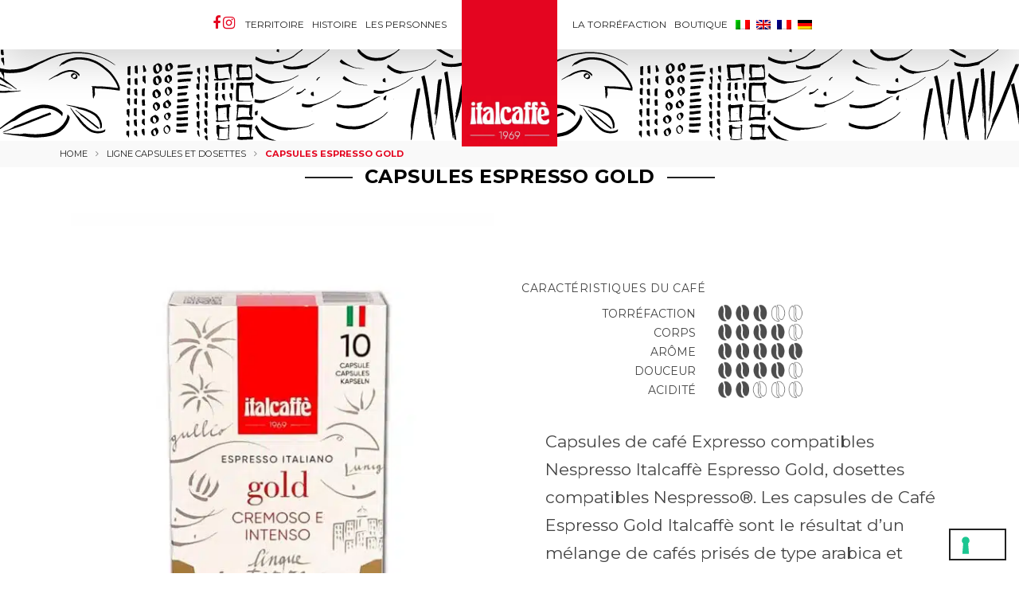

--- FILE ---
content_type: text/html; charset=UTF-8
request_url: https://www.italcaffe.it/fr/produits-accessoires/ligne-capsules-et-dosettes/capsules-espresso-gold/
body_size: 24052
content:
<!DOCTYPE html>
<html lang="fr-FR">
	<head>
        <meta name="google-site-verification" content="ugNpovLWDO0XqDl415ZsLPslqdUWScyqj81sDWKLn9U" />
        <meta http-equiv="Content-Type" content="text/html; charset=UTF-8"/>
		<meta name="viewport" content="width=device-width, initial-scale=1.0">
		<link rel="profile" href="http://gmpg.org/xfn/11">
		<link rel="pingback" href="https://www.italcaffe.it/xmlrpc.php">
		<meta name='robots' content='index, follow, max-image-preview:large, max-snippet:-1, max-video-preview:-1' />
<link rel="alternate" hreflang="it" href="https://www.italcaffe.it/caffe-italiano/capsule-cialde/capsule-espresso-gold/" />
<link rel="alternate" hreflang="en" href="https://www.italcaffe.it/en/italian-coffee/pods-capsules/capsules-gold/" />
<link rel="alternate" hreflang="fr" href="https://www.italcaffe.it/fr/produits-accessoires/ligne-capsules-et-dosettes/capsules-espresso-gold/" />
<link rel="alternate" hreflang="de" href="https://www.italcaffe.it/de/produkte/kapseln-und-pad-linie/kapseln-espresso-gold/" />
<link rel="alternate" hreflang="x-default" href="https://www.italcaffe.it/caffe-italiano/capsule-cialde/capsule-espresso-gold/" />

<!-- Google Tag Manager for WordPress by gtm4wp.com -->
<script data-cfasync="false" data-pagespeed-no-defer>
	var gtm4wp_datalayer_name = "dataLayer";
	var dataLayer = dataLayer || [];
	const gtm4wp_use_sku_instead = false;
	const gtm4wp_id_prefix = '';
	const gtm4wp_remarketing = false;
	const gtm4wp_eec = true;
	const gtm4wp_classicec = false;
	const gtm4wp_currency = 'EUR';
	const gtm4wp_product_per_impression = false;
	const gtm4wp_needs_shipping_address = false;
	const gtm4wp_business_vertical = 'retail';
	const gtm4wp_business_vertical_id = 'id';
</script>
<!-- End Google Tag Manager for WordPress by gtm4wp.com -->
	<!-- This site is optimized with the Yoast SEO plugin v21.5 - https://yoast.com/wordpress/plugins/seo/ -->
	<title>Capsules Espresso Gold I Le meilleur expresso Italcaffè</title><link rel="preload" as="style" href="https://fonts.googleapis.com/css?family=Poppins%3A300%2C400%2C500%2C600%2C700%7CLibre%20Baskerville%3A400italic%7CMontserrat%3A400&#038;subset=latin%2Clatin-ext&#038;display=swap" /><link rel="stylesheet" href="https://fonts.googleapis.com/css?family=Poppins%3A300%2C400%2C500%2C600%2C700%7CLibre%20Baskerville%3A400italic%7CMontserrat%3A400&#038;subset=latin%2Clatin-ext&#038;display=swap" media="print" onload="this.media='all'" /><noscript><link rel="stylesheet" href="https://fonts.googleapis.com/css?family=Poppins%3A300%2C400%2C500%2C600%2C700%7CLibre%20Baskerville%3A400italic%7CMontserrat%3A400&#038;subset=latin%2Clatin-ext&#038;display=swap" /></noscript>
	<meta name="description" content="Savourez le mélange de cafés prestigieux contenus dans les 10 capsules Espresso Gold. Toujours avec vous à la maison et au bureau." />
	<link rel="canonical" href="https://www.italcaffe.it/fr/produits-accessoires/ligne-capsules-et-dosettes/capsules-espresso-gold/" />
	<meta property="og:locale" content="fr_FR" />
	<meta property="og:type" content="article" />
	<meta property="og:title" content="Capsules Espresso Gold I Le meilleur expresso Italcaffè" />
	<meta property="og:description" content="Savourez le mélange de cafés prestigieux contenus dans les 10 capsules Espresso Gold. Toujours avec vous à la maison et au bureau." />
	<meta property="og:url" content="https://www.italcaffe.it/fr/produits-accessoires/ligne-capsules-et-dosettes/capsules-espresso-gold/" />
	<meta property="og:site_name" content="Italcaffè" />
	<meta property="article:modified_time" content="2022-02-17T15:49:20+00:00" />
	<meta property="og:image" content="https://www.italcaffe.it/wp-content/uploads/2021/12/Capsule-Gold-Aluminium-1.jpg" />
	<meta property="og:image:width" content="825" />
	<meta property="og:image:height" content="1100" />
	<meta property="og:image:type" content="image/jpeg" />
	<meta name="twitter:card" content="summary_large_image" />
	<meta name="twitter:label1" content="Durée de lecture estimée" />
	<meta name="twitter:data1" content="4 minutes" />
	<script type="application/ld+json" class="yoast-schema-graph">{"@context":"https://schema.org","@graph":[{"@type":"WebPage","@id":"https://www.italcaffe.it/fr/produits-accessoires/ligne-capsules-et-dosettes/capsules-espresso-gold/","url":"https://www.italcaffe.it/fr/produits-accessoires/ligne-capsules-et-dosettes/capsules-espresso-gold/","name":"Capsules Espresso Gold I Le meilleur expresso Italcaffè","isPartOf":{"@id":"https://www.italcaffe.it/fr/#website"},"primaryImageOfPage":{"@id":"https://www.italcaffe.it/fr/produits-accessoires/ligne-capsules-et-dosettes/capsules-espresso-gold/#primaryimage"},"image":{"@id":"https://www.italcaffe.it/fr/produits-accessoires/ligne-capsules-et-dosettes/capsules-espresso-gold/#primaryimage"},"thumbnailUrl":"https://www.italcaffe.it/wp-content/uploads/2021/12/Capsule-Gold-Aluminium-1.jpg","datePublished":"2019-10-17T16:13:58+00:00","dateModified":"2022-02-17T15:49:20+00:00","description":"Savourez le mélange de cafés prestigieux contenus dans les 10 capsules Espresso Gold. Toujours avec vous à la maison et au bureau.","breadcrumb":{"@id":"https://www.italcaffe.it/fr/produits-accessoires/ligne-capsules-et-dosettes/capsules-espresso-gold/#breadcrumb"},"inLanguage":"fr-FR","potentialAction":[{"@type":"ReadAction","target":["https://www.italcaffe.it/fr/produits-accessoires/ligne-capsules-et-dosettes/capsules-espresso-gold/"]}]},{"@type":"ImageObject","inLanguage":"fr-FR","@id":"https://www.italcaffe.it/fr/produits-accessoires/ligne-capsules-et-dosettes/capsules-espresso-gold/#primaryimage","url":"https://www.italcaffe.it/wp-content/uploads/2021/12/Capsule-Gold-Aluminium-1.jpg","contentUrl":"https://www.italcaffe.it/wp-content/uploads/2021/12/Capsule-Gold-Aluminium-1.jpg","width":825,"height":1100,"caption":"Capsule caffè espresso Gold Italcaffè compatbili Nespresso Aluminium"},{"@type":"BreadcrumbList","@id":"https://www.italcaffe.it/fr/produits-accessoires/ligne-capsules-et-dosettes/capsules-espresso-gold/#breadcrumb","itemListElement":[{"@type":"ListItem","position":1,"name":"Home","item":"https://www.italcaffe.it/fr/"},{"@type":"ListItem","position":2,"name":"LES PRODUITS","item":"https://www.italcaffe.it/fr/produits-accessoires/"},{"@type":"ListItem","position":3,"name":"Ligne Capsules et Dosettes","item":"https://www.italcaffe.it/fr/caffe-italiano/capsule-cialde/"},{"@type":"ListItem","position":4,"name":"CAPSULES ESPRESSO GOLD"}]},{"@type":"WebSite","@id":"https://www.italcaffe.it/fr/#website","url":"https://www.italcaffe.it/fr/","name":"Italcaffè","description":"50 Anni insieme","potentialAction":[{"@type":"SearchAction","target":{"@type":"EntryPoint","urlTemplate":"https://www.italcaffe.it/fr/?s={search_term_string}"},"query-input":"required name=search_term_string"}],"inLanguage":"fr-FR"}]}</script>
	<!-- / Yoast SEO plugin. -->


<script type='application/javascript'>console.log('PixelYourSite Free version 9.4.7.1');</script>
<link rel='dns-prefetch' href='//fonts.googleapis.com' />
<link href='https://fonts.gstatic.com' crossorigin rel='preconnect' />
<link rel="alternate" type="application/rss+xml" title="Italcaffè &raquo; Flux" href="https://www.italcaffe.it/fr/feed/" />
<link rel="alternate" type="application/rss+xml" title="Italcaffè &raquo; Flux des commentaires" href="https://www.italcaffe.it/fr/comments/feed/" />
<link rel='stylesheet' id='sbi_styles-css' href='https://www.italcaffe.it/wp-content/plugins/instagram-feed/css/sbi-styles.min.css?ver=6.2.4' type='text/css' media='all' />
<style id='wp-emoji-styles-inline-css' type='text/css'>

	img.wp-smiley, img.emoji {
		display: inline !important;
		border: none !important;
		box-shadow: none !important;
		height: 1em !important;
		width: 1em !important;
		margin: 0 0.07em !important;
		vertical-align: -0.1em !important;
		background: none !important;
		padding: 0 !important;
	}
</style>
<link rel='stylesheet' id='wp-block-library-css' href='https://www.italcaffe.it/wp-includes/css/dist/block-library/style.min.css?ver=6.4.7' type='text/css' media='all' />
<link rel='stylesheet' id='yith-wcan-shortcodes-css' href='https://www.italcaffe.it/wp-content/plugins/yith-woocommerce-ajax-navigation/assets/css/shortcodes.css?ver=4.27.0' type='text/css' media='all' />
<style id='yith-wcan-shortcodes-inline-css' type='text/css'>
:root{
	--yith-wcan-filters_colors_titles: #434343;
	--yith-wcan-filters_colors_background: #FFFFFF;
	--yith-wcan-filters_colors_accent: #A7144C;
	--yith-wcan-filters_colors_accent_r: 167;
	--yith-wcan-filters_colors_accent_g: 20;
	--yith-wcan-filters_colors_accent_b: 76;
	--yith-wcan-color_swatches_border_radius: 100%;
	--yith-wcan-color_swatches_size: 30px;
	--yith-wcan-labels_style_background: #FFFFFF;
	--yith-wcan-labels_style_background_hover: #A7144C;
	--yith-wcan-labels_style_background_active: #A7144C;
	--yith-wcan-labels_style_text: #434343;
	--yith-wcan-labels_style_text_hover: #FFFFFF;
	--yith-wcan-labels_style_text_active: #FFFFFF;
	--yith-wcan-anchors_style_text: #434343;
	--yith-wcan-anchors_style_text_hover: #A7144C;
	--yith-wcan-anchors_style_text_active: #A7144C;
}
</style>
<style id='classic-theme-styles-inline-css' type='text/css'>
/*! This file is auto-generated */
.wp-block-button__link{color:#fff;background-color:#32373c;border-radius:9999px;box-shadow:none;text-decoration:none;padding:calc(.667em + 2px) calc(1.333em + 2px);font-size:1.125em}.wp-block-file__button{background:#32373c;color:#fff;text-decoration:none}
</style>
<style id='global-styles-inline-css' type='text/css'>
body{--wp--preset--color--black: #000000;--wp--preset--color--cyan-bluish-gray: #abb8c3;--wp--preset--color--white: #ffffff;--wp--preset--color--pale-pink: #f78da7;--wp--preset--color--vivid-red: #cf2e2e;--wp--preset--color--luminous-vivid-orange: #ff6900;--wp--preset--color--luminous-vivid-amber: #fcb900;--wp--preset--color--light-green-cyan: #7bdcb5;--wp--preset--color--vivid-green-cyan: #00d084;--wp--preset--color--pale-cyan-blue: #8ed1fc;--wp--preset--color--vivid-cyan-blue: #0693e3;--wp--preset--color--vivid-purple: #9b51e0;--wp--preset--gradient--vivid-cyan-blue-to-vivid-purple: linear-gradient(135deg,rgba(6,147,227,1) 0%,rgb(155,81,224) 100%);--wp--preset--gradient--light-green-cyan-to-vivid-green-cyan: linear-gradient(135deg,rgb(122,220,180) 0%,rgb(0,208,130) 100%);--wp--preset--gradient--luminous-vivid-amber-to-luminous-vivid-orange: linear-gradient(135deg,rgba(252,185,0,1) 0%,rgba(255,105,0,1) 100%);--wp--preset--gradient--luminous-vivid-orange-to-vivid-red: linear-gradient(135deg,rgba(255,105,0,1) 0%,rgb(207,46,46) 100%);--wp--preset--gradient--very-light-gray-to-cyan-bluish-gray: linear-gradient(135deg,rgb(238,238,238) 0%,rgb(169,184,195) 100%);--wp--preset--gradient--cool-to-warm-spectrum: linear-gradient(135deg,rgb(74,234,220) 0%,rgb(151,120,209) 20%,rgb(207,42,186) 40%,rgb(238,44,130) 60%,rgb(251,105,98) 80%,rgb(254,248,76) 100%);--wp--preset--gradient--blush-light-purple: linear-gradient(135deg,rgb(255,206,236) 0%,rgb(152,150,240) 100%);--wp--preset--gradient--blush-bordeaux: linear-gradient(135deg,rgb(254,205,165) 0%,rgb(254,45,45) 50%,rgb(107,0,62) 100%);--wp--preset--gradient--luminous-dusk: linear-gradient(135deg,rgb(255,203,112) 0%,rgb(199,81,192) 50%,rgb(65,88,208) 100%);--wp--preset--gradient--pale-ocean: linear-gradient(135deg,rgb(255,245,203) 0%,rgb(182,227,212) 50%,rgb(51,167,181) 100%);--wp--preset--gradient--electric-grass: linear-gradient(135deg,rgb(202,248,128) 0%,rgb(113,206,126) 100%);--wp--preset--gradient--midnight: linear-gradient(135deg,rgb(2,3,129) 0%,rgb(40,116,252) 100%);--wp--preset--font-size--small: 13px;--wp--preset--font-size--medium: 20px;--wp--preset--font-size--large: 36px;--wp--preset--font-size--x-large: 42px;--wp--preset--spacing--20: 0.44rem;--wp--preset--spacing--30: 0.67rem;--wp--preset--spacing--40: 1rem;--wp--preset--spacing--50: 1.5rem;--wp--preset--spacing--60: 2.25rem;--wp--preset--spacing--70: 3.38rem;--wp--preset--spacing--80: 5.06rem;--wp--preset--shadow--natural: 6px 6px 9px rgba(0, 0, 0, 0.2);--wp--preset--shadow--deep: 12px 12px 50px rgba(0, 0, 0, 0.4);--wp--preset--shadow--sharp: 6px 6px 0px rgba(0, 0, 0, 0.2);--wp--preset--shadow--outlined: 6px 6px 0px -3px rgba(255, 255, 255, 1), 6px 6px rgba(0, 0, 0, 1);--wp--preset--shadow--crisp: 6px 6px 0px rgba(0, 0, 0, 1);}:where(.is-layout-flex){gap: 0.5em;}:where(.is-layout-grid){gap: 0.5em;}body .is-layout-flow > .alignleft{float: left;margin-inline-start: 0;margin-inline-end: 2em;}body .is-layout-flow > .alignright{float: right;margin-inline-start: 2em;margin-inline-end: 0;}body .is-layout-flow > .aligncenter{margin-left: auto !important;margin-right: auto !important;}body .is-layout-constrained > .alignleft{float: left;margin-inline-start: 0;margin-inline-end: 2em;}body .is-layout-constrained > .alignright{float: right;margin-inline-start: 2em;margin-inline-end: 0;}body .is-layout-constrained > .aligncenter{margin-left: auto !important;margin-right: auto !important;}body .is-layout-constrained > :where(:not(.alignleft):not(.alignright):not(.alignfull)){max-width: var(--wp--style--global--content-size);margin-left: auto !important;margin-right: auto !important;}body .is-layout-constrained > .alignwide{max-width: var(--wp--style--global--wide-size);}body .is-layout-flex{display: flex;}body .is-layout-flex{flex-wrap: wrap;align-items: center;}body .is-layout-flex > *{margin: 0;}body .is-layout-grid{display: grid;}body .is-layout-grid > *{margin: 0;}:where(.wp-block-columns.is-layout-flex){gap: 2em;}:where(.wp-block-columns.is-layout-grid){gap: 2em;}:where(.wp-block-post-template.is-layout-flex){gap: 1.25em;}:where(.wp-block-post-template.is-layout-grid){gap: 1.25em;}.has-black-color{color: var(--wp--preset--color--black) !important;}.has-cyan-bluish-gray-color{color: var(--wp--preset--color--cyan-bluish-gray) !important;}.has-white-color{color: var(--wp--preset--color--white) !important;}.has-pale-pink-color{color: var(--wp--preset--color--pale-pink) !important;}.has-vivid-red-color{color: var(--wp--preset--color--vivid-red) !important;}.has-luminous-vivid-orange-color{color: var(--wp--preset--color--luminous-vivid-orange) !important;}.has-luminous-vivid-amber-color{color: var(--wp--preset--color--luminous-vivid-amber) !important;}.has-light-green-cyan-color{color: var(--wp--preset--color--light-green-cyan) !important;}.has-vivid-green-cyan-color{color: var(--wp--preset--color--vivid-green-cyan) !important;}.has-pale-cyan-blue-color{color: var(--wp--preset--color--pale-cyan-blue) !important;}.has-vivid-cyan-blue-color{color: var(--wp--preset--color--vivid-cyan-blue) !important;}.has-vivid-purple-color{color: var(--wp--preset--color--vivid-purple) !important;}.has-black-background-color{background-color: var(--wp--preset--color--black) !important;}.has-cyan-bluish-gray-background-color{background-color: var(--wp--preset--color--cyan-bluish-gray) !important;}.has-white-background-color{background-color: var(--wp--preset--color--white) !important;}.has-pale-pink-background-color{background-color: var(--wp--preset--color--pale-pink) !important;}.has-vivid-red-background-color{background-color: var(--wp--preset--color--vivid-red) !important;}.has-luminous-vivid-orange-background-color{background-color: var(--wp--preset--color--luminous-vivid-orange) !important;}.has-luminous-vivid-amber-background-color{background-color: var(--wp--preset--color--luminous-vivid-amber) !important;}.has-light-green-cyan-background-color{background-color: var(--wp--preset--color--light-green-cyan) !important;}.has-vivid-green-cyan-background-color{background-color: var(--wp--preset--color--vivid-green-cyan) !important;}.has-pale-cyan-blue-background-color{background-color: var(--wp--preset--color--pale-cyan-blue) !important;}.has-vivid-cyan-blue-background-color{background-color: var(--wp--preset--color--vivid-cyan-blue) !important;}.has-vivid-purple-background-color{background-color: var(--wp--preset--color--vivid-purple) !important;}.has-black-border-color{border-color: var(--wp--preset--color--black) !important;}.has-cyan-bluish-gray-border-color{border-color: var(--wp--preset--color--cyan-bluish-gray) !important;}.has-white-border-color{border-color: var(--wp--preset--color--white) !important;}.has-pale-pink-border-color{border-color: var(--wp--preset--color--pale-pink) !important;}.has-vivid-red-border-color{border-color: var(--wp--preset--color--vivid-red) !important;}.has-luminous-vivid-orange-border-color{border-color: var(--wp--preset--color--luminous-vivid-orange) !important;}.has-luminous-vivid-amber-border-color{border-color: var(--wp--preset--color--luminous-vivid-amber) !important;}.has-light-green-cyan-border-color{border-color: var(--wp--preset--color--light-green-cyan) !important;}.has-vivid-green-cyan-border-color{border-color: var(--wp--preset--color--vivid-green-cyan) !important;}.has-pale-cyan-blue-border-color{border-color: var(--wp--preset--color--pale-cyan-blue) !important;}.has-vivid-cyan-blue-border-color{border-color: var(--wp--preset--color--vivid-cyan-blue) !important;}.has-vivid-purple-border-color{border-color: var(--wp--preset--color--vivid-purple) !important;}.has-vivid-cyan-blue-to-vivid-purple-gradient-background{background: var(--wp--preset--gradient--vivid-cyan-blue-to-vivid-purple) !important;}.has-light-green-cyan-to-vivid-green-cyan-gradient-background{background: var(--wp--preset--gradient--light-green-cyan-to-vivid-green-cyan) !important;}.has-luminous-vivid-amber-to-luminous-vivid-orange-gradient-background{background: var(--wp--preset--gradient--luminous-vivid-amber-to-luminous-vivid-orange) !important;}.has-luminous-vivid-orange-to-vivid-red-gradient-background{background: var(--wp--preset--gradient--luminous-vivid-orange-to-vivid-red) !important;}.has-very-light-gray-to-cyan-bluish-gray-gradient-background{background: var(--wp--preset--gradient--very-light-gray-to-cyan-bluish-gray) !important;}.has-cool-to-warm-spectrum-gradient-background{background: var(--wp--preset--gradient--cool-to-warm-spectrum) !important;}.has-blush-light-purple-gradient-background{background: var(--wp--preset--gradient--blush-light-purple) !important;}.has-blush-bordeaux-gradient-background{background: var(--wp--preset--gradient--blush-bordeaux) !important;}.has-luminous-dusk-gradient-background{background: var(--wp--preset--gradient--luminous-dusk) !important;}.has-pale-ocean-gradient-background{background: var(--wp--preset--gradient--pale-ocean) !important;}.has-electric-grass-gradient-background{background: var(--wp--preset--gradient--electric-grass) !important;}.has-midnight-gradient-background{background: var(--wp--preset--gradient--midnight) !important;}.has-small-font-size{font-size: var(--wp--preset--font-size--small) !important;}.has-medium-font-size{font-size: var(--wp--preset--font-size--medium) !important;}.has-large-font-size{font-size: var(--wp--preset--font-size--large) !important;}.has-x-large-font-size{font-size: var(--wp--preset--font-size--x-large) !important;}
.wp-block-navigation a:where(:not(.wp-element-button)){color: inherit;}
:where(.wp-block-post-template.is-layout-flex){gap: 1.25em;}:where(.wp-block-post-template.is-layout-grid){gap: 1.25em;}
:where(.wp-block-columns.is-layout-flex){gap: 2em;}:where(.wp-block-columns.is-layout-grid){gap: 2em;}
.wp-block-pullquote{font-size: 1.5em;line-height: 1.6;}
</style>
<link rel='stylesheet' id='wpml-blocks-css' href='https://www.italcaffe.it/wp-content/plugins/sitepress-multilingual-cms/dist/css/blocks/styles.css?ver=4.6.7' type='text/css' media='all' />
<link rel='stylesheet' id='contact-form-7-css' href='https://www.italcaffe.it/wp-content/plugins/contact-form-7/includes/css/styles.css?ver=5.8.2' type='text/css' media='all' />
<link rel='stylesheet' id='wcml-dropdown-0-css' href='//www.italcaffe.it/wp-content/plugins/woocommerce-multilingual/templates/currency-switchers/legacy-dropdown/style.css?ver=5.2.1' type='text/css' media='all' />
<style id='woocommerce-inline-inline-css' type='text/css'>
.woocommerce form .form-row .required { visibility: visible; }
</style>
<link rel='stylesheet' id='wpa-wcpb-frontend-css' href='https://www.italcaffe.it/wp-content/plugins/wpa-woocommerce-product-bundle/assets/css/wcpb-frontend.css?ver=6.4.7' type='text/css' media='all' />
<link rel='stylesheet' id='wpa-wcvs-frontend-css' href='https://www.italcaffe.it/wp-content/plugins/wpa-woocommerce-variation-swatch/assets/css/wcvs-frontend.css?ver=6.4.7' type='text/css' media='all' />
<link rel='stylesheet' id='wpml-menu-item-0-css' href='https://www.italcaffe.it/wp-content/plugins/sitepress-multilingual-cms/templates/language-switchers/menu-item/style.min.css?ver=1' type='text/css' media='all' />
<link rel='stylesheet' id='jas-claue-parent-style-css' href='https://www.italcaffe.it/wp-content/themes/claue/style.css?ver=6.4.7' type='text/css' media='all' />

<link rel='stylesheet' id='fontawesome-css' href='https://www.italcaffe.it/wp-content/themes/claue/assets/vendors/font-awesome/css/font-awesome.min.css?ver=2.2.1' type='text/css' media='all' />
<link rel='stylesheet' id='font-stroke-css' href='https://www.italcaffe.it/wp-content/themes/claue/assets/vendors/font-stroke/css/font-stroke.min.css?ver=2.2.1' type='text/css' media='all' />
<link rel='stylesheet' id='slick-css' href='https://www.italcaffe.it/wp-content/themes/claue/assets/vendors/slick/slick.css?ver=2.2.1' type='text/css' media='all' />
<link rel='stylesheet' id='jas-claue-animated-css' href='https://www.italcaffe.it/wp-content/themes/claue/assets/css/animate.css?ver=2.2.1' type='text/css' media='all' />
<link rel='stylesheet' id='jas-claue-style-css' href='https://www.italcaffe.it/wp-content/themes/claue-child/style.css?ver=2.2.1' type='text/css' media='all' />
<style id='jas-claue-style-inline-css' type='text/css'>
@media only screen and (min-width: 75em) {.jas-container, .boxed .header__top, .boxed .jas-wc-single .bgbl, .boxed #jas-footer, .dokan-dashboard .dokan-dashboard-wrap, .dokan-store .dokan-dashboard-wrap {width: 1920px !important;}}.jas-branding {max-width: 200px;margin: auto;}body, .jas-menu > li > a, .f__pop, .jas-menu ul li a {font-family: "Montserrat";font-weight: 400;font-size:21px;color:#878787}h1, h2, h3, h4, h5, h6, .f__pop {font-family: "Montserrat";font-weight: 400;}h1, h2, h3, h4, h5, h6 {color:#222}h1 { font-size:48px; }h2 { font-size:36px; }h3 { font-size:24px; }h4 { font-size:21px; }h5 { font-size:18px; }h6 { font-size:16px; }a:hover, a:active,.cp, .chp:hover,.inside-thumb a:hover,.jas-blog-slider .post-thumbnail > div a:hover,.shop-top-sidebar .product-categories li.current-cat > a,.quantity .qty a:hover,.cart .yith-wcwl-add-to-wishlist a:hover,.woocommerce-MyAccount-navigation ul li:hover a,.woocommerce-MyAccount-navigation ul li.is-active a {color: #fe000c;}input[type="submit"]:hover,button:hover,a.button:hover,.jas-ajax-load a:hover,.widget .tagcloud a:hover,.jas-ajax-load a:hover,.cart .yith-wcwl-add-to-wishlist:hover,.p-video a:hover,button.button:hover {border-color: #fe000c;}input[type="submit"]:hover,button:hover,a.button:hover,button.button:hover,.jas-ajax-load a:hover,.bgp, .bghp:hover,.signup-newsletter-form input.submit-btn:hover,.widget .tagcloud a:hover,.widget_price_filter .ui-slider-range,.widget_price_filter .ui-state-default,.jas-mini-cart .checkout,.jas-ajax-load a:hover,.metaslider .flexslider .flex-prev, .metaslider .flexslider .flex-next,button.single_add_to_cart_button,.jas_wcpb_add_to_cart.single_add_to_cart_button,.jas-service[class*="icon-"] .icon:before,.cart__popup-action .checkout-button,div.wpforms-container-full .wpforms-form button[type="submit"],div.wpforms-container-full .wpforms-form button[type="submit"]:hover {background-color: #fe000c;}a,h1, h2, h3, h4, h5, h6,input[type="submit"],button,a.button,.jas-ajax-load a,.cd,.wp-caption-text,#jas-header .jas-social a,#jas-backtop:hover span i,.page-numbers li,.page-numbers li a,.jas-portfolio-single .portfolio-meta span,.sidebar .widget ul li:before,.widget ul.product_list_widget li a span.product-title,.widget .tagcloud a,.filter-trigger:hover,.filter-trigger:focus,.jas-mini-cart .mini_cart_item a:nth-child(2),.btn-atc .yith-wcwl-add-to-wishlist .ajax-loading,.product-category h3,.quantity input.input-text[type="number"],.cart .yith-wcwl-add-to-wishlist a,.wc-tabs li.active a,.wc-tabs li a:hover,.shop_table th,.order-total,.order-total td,.woocommerce-MyAccount-navigation ul li a,.jas-filter a.selected,.jas-filter a:hover,.jas-row .vc_tta-color-grey.vc_tta-style-classic .vc_tta-tab > a:focus, .jas-row .vc_tta-color-grey.vc_tta-style-classic .vc_tta-tab > a:hover,.jas-row .vc_tta-color-grey.vc_tta-style-classic .vc_tta-tab.vc_active > a,.metaslider .flexslider .caption-wrap h2,.metaslider .flexslider .caption-wrap h3,.metaslider .flexslider .caption-wrap h4,.jas-menu ul li:hover > a,#jas-mobile-menu ul li a,.holder {color: #222;}input:not([type="submit"]):not([type="checkbox"]):focus,textarea:focus,.error-404.not-found a,.more-link,.widget .tagcloud a,.widget .woocommerce-product-search,.widget .search-form,.woocommerce .widget_layered_nav ul.yith-wcan-label li a:hover,.woocommerce-page .widget_layered_nav ul.yith-wcan-label li a:hover,.woocommerce .widget_layered_nav ul.yith-wcan-label li.chosen a,.woocommerce-page .widget_layered_nav ul.yith-wcan-label li.chosen a,.jas-ajax-load a,form .quantity,.quantity input.input-text[type="number"]:focus,.cart .yith-wcwl-add-to-wishlist,.wc-tabs li.active a,.p-video a,.jas-filter a.selected,.jas-row .vc_tta-color-grey.vc_tta-style-classic .vc_tta-tab > a:focus, .jas-row .vc_tta-color-grey.vc_tta-style-classic .vc_tta-tab > a:hover,.jas-row .vc_tta-color-grey.vc_tta-style-classic .vc_tta-tab.vc_active > a {border-color: #222;}mark,.signup-newsletter-form input.submit-btn,.error-404.not-found a:hover,.more-link:hover,.widget h4.widget-title:after,.widget .woocommerce-product-search input[type="submit"],.widget .search-form .search-submit,.woocommerce .widget_layered_nav ul.yith-wcan-label li a:hover,.woocommerce-page .widget_layered_nav ul.yith-wcan-label li a:hover,.woocommerce .widget_layered_nav ul.yith-wcan-label li.chosen a,.woocommerce-page .widget_layered_nav ul.yith-wcan-label li.chosen a,.jas-mini-cart .button,.btn-quickview:hover,.tab-heading:after,.product-extra-title h2:before,.product-extra-title h2:after,.section-title:before,.section-title:after {background-color: #222;}body { background-color: #fff}body { color: #878787}h1, h2, h3, h4, h5, h6 { color: #222}.jas-socials a,.header-text,.header__top .jas-action a {color: #878787;}.jas-menu > li > a,#jas-mobile-menu ul > li:hover > a, #jas-mobile-menu ul > li.current-menu-item > a, #jas-mobile-menu ul > li.current-menu-parent > a, #jas-mobile-menu ul > li.current-menu-ancestor > a,#jas-mobile-menu ul > li:hover > .holder, #jas-mobile-menu ul > li.current-menu-item > .holder,#jas-mobile-menu ul > li.current-menu-parent  > .holder,#jas-mobile-menu ul > li.current-menu-ancestor > .holder,.jas-menu li.current-product_cat-ancestor > a,.jas-action a {color: #222;}.jas-menu li > a:hover,.jas-menu li.current-menu-ancestor > a,.jas-menu li.current-menu-item > a,.jas-account-menu a:hover,.jas-action a:hover {color: #fe000c;}.jas-menu ul a, .jas-account-menu ul a, .jas-menu ul li a {color: #878787;}.jas-menu ul li a:hover {color: #222;}.jas-account-menu ul, .jas-menu > li > ul {background: rgba(255, 255, 255, 0.95);}.home .header__transparent .jas-menu > li > a {color: #222;}.home .header__transparent .jas-menu li > a:hover {color: #fe000c;}.home .header-sticky .jas-menu > li > a,.home .header-sticky .jas-action a  {color: #222;}.header-sticky .header__mid {background: #fff;}.header-sticky .jas-menu > li > a,.header-sticky .jas-action a  {color: #222;}.header-sticky .jas-menu li a:hover, .header-sticky .jas-menu li.current-menu-ancestor > a, .header-sticky .jas-menu li.current-menu-item > a,.header-sticky .jas-action a:hover {color: #fe000c;}.header-sticky .jas-account-menu ul, .header-sticky .jas-menu > li > ul {background: rgba(255, 255, 255, 0.95);}.header-sticky .jas-menu ul li a {color: #222;}.header-sticky .jas-menu ul li a:hover,.header-sticky .jas-menu ul li.current-menu-item a,.header-sticky .jas-menu ul li.current-menu-ancestor > a {color: #fe000c;}#jas-footer {background: #f6f6f8;}#jas-footer {color: #878787;}.footer__top a, .footer__bot a {color: #878787;}.footer__top .widget-title {color: #222;}.footer__top a:hover, .footer__bot a:hover {color: #fe000c;}.badge span {background:#fe9931;}.badge span {color:#fff;}.badge .new {background:#fe000c;}.product-image .product-attr {background:transparent;}.single-product.postid-5532 .jas-container { width: 100%; padding: 0 30px;}.sidebar .widget.yith-woocommerce-ajax-product-filter ul li:before { content:none;}.sidebar .widget.yith-woocommerce-ajax-product-filter ul li { padding-left: 0;}
</style>
<link rel='stylesheet' id='flexible-shipping-free-shipping-css' href='https://www.italcaffe.it/wp-content/plugins/flexible-shipping/assets/dist/css/free-shipping.css?ver=4.23.0.2' type='text/css' media='all' />
<link rel='stylesheet' id='js_composer_front-css' href='https://www.italcaffe.it/wp-content/plugins/js_composer/assets/css/js_composer.min.css?ver=7.1' type='text/css' media='all' />
<script type="text/template" id="tmpl-variation-template">
	<div class="woocommerce-variation-description">{{{ data.variation.variation_description }}}</div>
	<div class="woocommerce-variation-price">{{{ data.variation.price_html }}}</div>
	<div class="woocommerce-variation-availability">{{{ data.variation.availability_html }}}</div>
</script>
<script type="text/template" id="tmpl-unavailable-variation-template">
	<p>Désolé, ce produit n&rsquo;est pas disponible. Veuillez choisir une combinaison différente.</p>
</script>
<script type="text/javascript" src="https://www.italcaffe.it/wp-includes/js/jquery/jquery.min.js?ver=3.7.1" id="jquery-core-js"></script>
<script type="text/javascript" src="https://www.italcaffe.it/wp-includes/js/jquery/jquery-migrate.min.js?ver=3.4.1" id="jquery-migrate-js"></script>
<script type="text/javascript" id="wpml-cookie-js-extra">
/* <![CDATA[ */
var wpml_cookies = {"wp-wpml_current_language":{"value":"fr","expires":1,"path":"\/"}};
var wpml_cookies = {"wp-wpml_current_language":{"value":"fr","expires":1,"path":"\/"}};
/* ]]> */
</script>
<script type="text/javascript" src="https://www.italcaffe.it/wp-content/plugins/sitepress-multilingual-cms/res/js/cookies/language-cookie.js?ver=4.6.7" id="wpml-cookie-js"></script>
<script type="text/javascript" src="https://www.italcaffe.it/wp-content/plugins/woocommerce/assets/js/jquery-blockui/jquery.blockUI.min.js?ver=2.7.0-wc.8.2.4" id="jquery-blockui-js"></script>
<script type="text/javascript" id="wc-add-to-cart-js-extra">
/* <![CDATA[ */
var wc_add_to_cart_params = {"ajax_url":"\/wp-admin\/admin-ajax.php?lang=fr","wc_ajax_url":"\/fr\/?wc-ajax=%%endpoint%%","i18n_view_cart":"Voir le panier","cart_url":"https:\/\/www.italcaffe.it\/fr\/shop\/cart\/","is_cart":"","cart_redirect_after_add":"no"};
/* ]]> */
</script>
<script type="text/javascript" src="https://www.italcaffe.it/wp-content/plugins/woocommerce/assets/js/frontend/add-to-cart.min.js?ver=8.2.4" id="wc-add-to-cart-js"></script>
<script type="text/javascript" src="https://www.italcaffe.it/wp-content/plugins/duracelltomi-google-tag-manager/js/gtm4wp-woocommerce-enhanced.js?ver=1.18.1" id="gtm4wp-woocommerce-enhanced-js"></script>
<script type="text/javascript" src="https://www.italcaffe.it/wp-content/plugins/js_composer/assets/js/vendors/woocommerce-add-to-cart.js?ver=7.1" id="vc_woocommerce-add-to-cart-js-js"></script>
<script type="text/javascript" async src="https://www.googletagmanager.com/gtag/js?id=G-ZJNFV5B8KE" id="google-tag-manager-js"></script>
<script type="text/javascript" id="google-tag-manager-js-after">
/* <![CDATA[ */
	window.dataLayer = window.dataLayer || [];
	function gtag(){dataLayer.push(arguments);}
	gtag('js', new Date());
	gtag('config', 'G-ZJNFV5B8KE', { 'send_page_view': false });
/* ]]> */
</script>
<script type="text/javascript" src="https://www.italcaffe.it/wp-content/plugins/pixelyoursite/dist/scripts/jquery.bind-first-0.2.3.min.js?ver=6.4.7" id="jquery-bind-first-js"></script>
<script type="text/javascript" src="https://www.italcaffe.it/wp-content/plugins/pixelyoursite/dist/scripts/js.cookie-2.1.3.min.js?ver=2.1.3" id="js-cookie-pys-js"></script>
<script type="text/javascript" id="pys-js-extra">
/* <![CDATA[ */
var pysOptions = {"staticEvents":{"facebook":{"init_event":[{"delay":0,"type":"static","name":"PageView","pixelIds":["363094154791373"],"eventID":"268c5275-3c9a-4f2e-91de-b6972d0f5f98","params":{"page_title":"CAPSULES ESPRESSO GOLD","post_type":"page","post_id":19890,"plugin":"PixelYourSite","user_role":"guest","event_url":"www.italcaffe.it\/fr\/produits-accessoires\/ligne-capsules-et-dosettes\/capsules-espresso-gold\/"},"e_id":"init_event","ids":[],"hasTimeWindow":false,"timeWindow":0,"woo_order":"","edd_order":""}]}},"dynamicEvents":{"automatic_event_form":{"facebook":{"delay":0,"type":"dyn","name":"Form","pixelIds":["363094154791373"],"eventID":"3264f918-2414-44e0-96fc-721eec7250cc","params":{"page_title":"CAPSULES ESPRESSO GOLD","post_type":"page","post_id":19890,"plugin":"PixelYourSite","user_role":"guest","event_url":"www.italcaffe.it\/fr\/produits-accessoires\/ligne-capsules-et-dosettes\/capsules-espresso-gold\/"},"e_id":"automatic_event_form","ids":[],"hasTimeWindow":false,"timeWindow":0,"woo_order":"","edd_order":""},"ga":{"delay":0,"type":"dyn","name":"Form","trackingIds":["UA-222849-2"],"params":{"non_interaction":false,"page_title":"CAPSULES ESPRESSO GOLD","post_type":"page","post_id":19890,"plugin":"PixelYourSite","user_role":"guest","event_url":"www.italcaffe.it\/fr\/produits-accessoires\/ligne-capsules-et-dosettes\/capsules-espresso-gold\/"},"e_id":"automatic_event_form","ids":[],"hasTimeWindow":false,"timeWindow":0,"pixelIds":[],"eventID":"","woo_order":"","edd_order":""}},"automatic_event_download":{"facebook":{"delay":0,"type":"dyn","name":"Download","extensions":["","doc","exe","js","pdf","ppt","tgz","zip","xls"],"pixelIds":["363094154791373"],"eventID":"020a78fc-e6b7-49b4-ad68-785d59b6028d","params":{"page_title":"CAPSULES ESPRESSO GOLD","post_type":"page","post_id":19890,"plugin":"PixelYourSite","user_role":"guest","event_url":"www.italcaffe.it\/fr\/produits-accessoires\/ligne-capsules-et-dosettes\/capsules-espresso-gold\/"},"e_id":"automatic_event_download","ids":[],"hasTimeWindow":false,"timeWindow":0,"woo_order":"","edd_order":""},"ga":{"delay":0,"type":"dyn","name":"Download","extensions":["","doc","exe","js","pdf","ppt","tgz","zip","xls"],"trackingIds":["UA-222849-2"],"params":{"non_interaction":false,"page_title":"CAPSULES ESPRESSO GOLD","post_type":"page","post_id":19890,"plugin":"PixelYourSite","user_role":"guest","event_url":"www.italcaffe.it\/fr\/produits-accessoires\/ligne-capsules-et-dosettes\/capsules-espresso-gold\/"},"e_id":"automatic_event_download","ids":[],"hasTimeWindow":false,"timeWindow":0,"pixelIds":[],"eventID":"","woo_order":"","edd_order":""}},"automatic_event_comment":{"facebook":{"delay":0,"type":"dyn","name":"Comment","pixelIds":["363094154791373"],"eventID":"2bf22d19-b6f6-4804-9352-54bfc4a255e3","params":{"page_title":"CAPSULES ESPRESSO GOLD","post_type":"page","post_id":19890,"plugin":"PixelYourSite","user_role":"guest","event_url":"www.italcaffe.it\/fr\/produits-accessoires\/ligne-capsules-et-dosettes\/capsules-espresso-gold\/"},"e_id":"automatic_event_comment","ids":[],"hasTimeWindow":false,"timeWindow":0,"woo_order":"","edd_order":""},"ga":{"delay":0,"type":"dyn","name":"Comment","trackingIds":["UA-222849-2"],"params":{"non_interaction":false,"page_title":"CAPSULES ESPRESSO GOLD","post_type":"page","post_id":19890,"plugin":"PixelYourSite","user_role":"guest","event_url":"www.italcaffe.it\/fr\/produits-accessoires\/ligne-capsules-et-dosettes\/capsules-espresso-gold\/"},"e_id":"automatic_event_comment","ids":[],"hasTimeWindow":false,"timeWindow":0,"pixelIds":[],"eventID":"","woo_order":"","edd_order":""}},"woo_add_to_cart_on_button_click":{"facebook":{"delay":0,"type":"dyn","name":"AddToCart","pixelIds":["363094154791373"],"eventID":"073cb10e-a38e-4dad-aa67-84d810173321","params":{"page_title":"CAPSULES ESPRESSO GOLD","post_type":"page","post_id":19890,"plugin":"PixelYourSite","user_role":"guest","event_url":"www.italcaffe.it\/fr\/produits-accessoires\/ligne-capsules-et-dosettes\/capsules-espresso-gold\/"},"e_id":"woo_add_to_cart_on_button_click","ids":[],"hasTimeWindow":false,"timeWindow":0,"woo_order":"","edd_order":""},"ga":{"delay":0,"type":"dyn","name":"add_to_cart","trackingIds":["UA-222849-2"],"params":{"page_title":"CAPSULES ESPRESSO GOLD","post_type":"page","post_id":19890,"plugin":"PixelYourSite","user_role":"guest","event_url":"www.italcaffe.it\/fr\/produits-accessoires\/ligne-capsules-et-dosettes\/capsules-espresso-gold\/"},"e_id":"woo_add_to_cart_on_button_click","ids":[],"hasTimeWindow":false,"timeWindow":0,"pixelIds":[],"eventID":"","woo_order":"","edd_order":""}}},"triggerEvents":[],"triggerEventTypes":[],"facebook":{"pixelIds":["363094154791373"],"advancedMatching":[],"advancedMatchingEnabled":false,"removeMetadata":false,"contentParams":{"post_type":"page","post_id":19890,"content_name":"CAPSULES ESPRESSO GOLD"},"commentEventEnabled":true,"wooVariableAsSimple":false,"downloadEnabled":true,"formEventEnabled":true,"serverApiEnabled":false,"wooCRSendFromServer":false,"send_external_id":null},"ga":{"trackingIds":["UA-222849-2"],"enhanceLinkAttr":false,"anonimizeIP":false,"commentEventEnabled":true,"commentEventNonInteractive":false,"downloadEnabled":true,"downloadEventNonInteractive":false,"formEventEnabled":true,"crossDomainEnabled":false,"crossDomainAcceptIncoming":false,"crossDomainDomains":[],"isDebugEnabled":[false],"disableAdvertisingFeatures":false,"disableAdvertisingPersonalization":false,"wooVariableAsSimple":false},"debug":"","siteUrl":"https:\/\/www.italcaffe.it","ajaxUrl":"https:\/\/www.italcaffe.it\/wp-admin\/admin-ajax.php","ajax_event":"893cfa2879","enable_remove_download_url_param":"1","cookie_duration":"7","last_visit_duration":"60","enable_success_send_form":"","ajaxForServerEvent":"1","send_external_id":"1","external_id_expire":"180","gdpr":{"ajax_enabled":false,"all_disabled_by_api":false,"facebook_disabled_by_api":false,"analytics_disabled_by_api":false,"google_ads_disabled_by_api":false,"pinterest_disabled_by_api":false,"bing_disabled_by_api":false,"externalID_disabled_by_api":false,"facebook_prior_consent_enabled":true,"analytics_prior_consent_enabled":true,"google_ads_prior_consent_enabled":null,"pinterest_prior_consent_enabled":true,"bing_prior_consent_enabled":true,"cookiebot_integration_enabled":false,"cookiebot_facebook_consent_category":"marketing","cookiebot_analytics_consent_category":"statistics","cookiebot_tiktok_consent_category":"marketing","cookiebot_google_ads_consent_category":null,"cookiebot_pinterest_consent_category":"marketing","cookiebot_bing_consent_category":"marketing","consent_magic_integration_enabled":false,"real_cookie_banner_integration_enabled":false,"cookie_notice_integration_enabled":false,"cookie_law_info_integration_enabled":false},"cookie":{"disabled_all_cookie":false,"disabled_advanced_form_data_cookie":false,"disabled_landing_page_cookie":false,"disabled_first_visit_cookie":false,"disabled_trafficsource_cookie":false,"disabled_utmTerms_cookie":false,"disabled_utmId_cookie":false},"woo":{"enabled":true,"enabled_save_data_to_orders":true,"addToCartOnButtonEnabled":true,"addToCartOnButtonValueEnabled":true,"addToCartOnButtonValueOption":"price","singleProductId":null,"removeFromCartSelector":"form.woocommerce-cart-form .remove","addToCartCatchMethod":"add_cart_js","is_order_received_page":false,"containOrderId":false},"edd":{"enabled":false}};
/* ]]> */
</script>
<script type="text/javascript" src="https://www.italcaffe.it/wp-content/plugins/pixelyoursite/dist/scripts/public.js?ver=9.4.7.1" id="pys-js"></script>
<script></script><link rel="https://api.w.org/" href="https://www.italcaffe.it/fr/wp-json/" /><link rel="alternate" type="application/json" href="https://www.italcaffe.it/fr/wp-json/wp/v2/pages/19890" /><link rel="EditURI" type="application/rsd+xml" title="RSD" href="https://www.italcaffe.it/xmlrpc.php?rsd" />
<meta name="generator" content="WordPress 6.4.7" />
<meta name="generator" content="WooCommerce 8.2.4" />
<link rel='shortlink' href='https://www.italcaffe.it/fr/?p=19890' />
<link rel="alternate" type="application/json+oembed" href="https://www.italcaffe.it/fr/wp-json/oembed/1.0/embed?url=https%3A%2F%2Fwww.italcaffe.it%2Ffr%2Fproduits-accessoires%2Fligne-capsules-et-dosettes%2Fcapsules-espresso-gold%2F" />
<link rel="alternate" type="text/xml+oembed" href="https://www.italcaffe.it/fr/wp-json/oembed/1.0/embed?url=https%3A%2F%2Fwww.italcaffe.it%2Ffr%2Fproduits-accessoires%2Fligne-capsules-et-dosettes%2Fcapsules-espresso-gold%2F&#038;format=xml" />
<meta name="generator" content="WPML ver:4.6.7 stt:1,4,3,27;" />

<!-- Google Tag Manager for WordPress by gtm4wp.com -->
<!-- GTM Container placement set to manual -->
<script data-cfasync="false" data-pagespeed-no-defer type="text/javascript">
	var dataLayer_content = {"pagePostType":"page","pagePostType2":"single-page","pagePostAuthor":"Alberto"};
	dataLayer.push( dataLayer_content );
</script>
<script data-cfasync="false">
(function(w,d,s,l,i){w[l]=w[l]||[];w[l].push({'gtm.start':
new Date().getTime(),event:'gtm.js'});var f=d.getElementsByTagName(s)[0],
j=d.createElement(s),dl=l!='dataLayer'?'&l='+l:'';j.async=true;j.src=
'//www.googletagmanager.com/gtm.js?id='+i+dl;f.parentNode.insertBefore(j,f);
})(window,document,'script','dataLayer','GTM-WS2GXFN');
</script>
<!-- End Google Tag Manager -->
<!-- End Google Tag Manager for WordPress by gtm4wp.com --><style>div.woocommerce-variation-add-to-cart-disabled { display: none ! important; }</style>	<noscript><style>.woocommerce-product-gallery{ opacity: 1 !important; }</style></noscript>
	<meta name="generator" content="Powered by WPBakery Page Builder - drag and drop page builder for WordPress."/>
<link rel="icon" href="https://www.italcaffe.it/wp-content/uploads/2019/09/cropped-favicon-32x32.png" sizes="32x32" />
<link rel="icon" href="https://www.italcaffe.it/wp-content/uploads/2019/09/cropped-favicon-192x192.png" sizes="192x192" />
<link rel="apple-touch-icon" href="https://www.italcaffe.it/wp-content/uploads/2019/09/cropped-favicon-180x180.png" />
<meta name="msapplication-TileImage" content="https://www.italcaffe.it/wp-content/uploads/2019/09/cropped-favicon-270x270.png" />
		<style type="text/css" id="wp-custom-css">
			.woocommerce-product-details__short-description * {
    
    font-family: Montserrat !important;
    color: #444 !important;
    font-size: 14px !important;
		font-weight: 400!important;
}
.cus-profilo-sensoriale-chicchi {
    font-size: 0!important;
}

.right-red-33 .metaslider .flexslider .caption-wrap {
	max-width:83.3333%;
  display: flex;
  align-items: center;
}
.right-red-33 .metaslider .flexslider .caption-wrap .caption {
    width: 33%;

    background-color: #FE000CD9;
    color: white !important;
	  padding: 29px 23px 34px;
}

.right-red-33 .metaslider .flexslider .caption-wrap .caption > h3 {
	color:white;
	font-size: 24px;
  line-height: 1.2;
	text-transform:uppercase;
}

.right-red-33 .metaslider .flexslider .caption-wrap .caption > p {
	color:white;
	padding:0;
	font-size: 18px;
  line-height: 1.3;
}
.img-w-100 figure ,
.img-w-100 figure div,
.img-w-100 img ,
.img-w-100 source {
  width: 100%;	
}

.format-text p {
    font-size: 14px!important;
    line-height: 1.64;
	padding: 0!important;
	font-weight: 400!important
}

.col5-prods .product-inner.pr {
    padding: 1px;
    font-size: 12px!important;
    background-color: #F5F6F8;
}

.col5-prods .product-info.mt__15 {
    /* border: 1px solid lightgrey; */
    font-size: 12px!important;
    text-align: center;
}

.bordered {
  border: 1px solid #BFBFBF !important;
  border-radius: 1px !important;
}

.wpb_wrapper_hover
.wpb_single_image.wpb_content_element {
    position: relative;
    z-index: 3;
    top: 0;
    transition: 2s;
    opacity: 1;
}
.wpb_wrapper_hover
.wpb_single_image.wpb_content_element.hover {

    z-index: 2;
    position: absolute;
    margin: auto;
    width: 100%;
    opacity: 0;
}
.wpb_wrapper_hover .wpb_wrapper:hover 
.wpb_single_image.wpb_content_element {
    /* z-index: 1; */
    opacity: 0;
}
.wpb_wrapper_hover .wpb_wrapper:hover 
.wpb_single_image.wpb_content_element.hover {
    opacity: 1;
}

.block-rel .wpb_wrapper {
	position:relative;
}

div.wpcf7-response-output {
	border: none !important;
}

.normal-logo {
    opacity: 1!important;
    visibility: unset!important;
    height: auto!important;
}
.normal-logo img,
.normal-logo source
{
  transition: padding-top .3s;
}

.mybutton, .mybutton button, .mybutton, .mybutton a {
	line-height:1.1!important;
}
picture.sticky-logo {
    display: none !important;
}
.header-sticky .normal-logo img,
.header-sticky .normal-logo source
{
   /* padding-top: 32px;*/
}
.header-sticky .jas-branding a.db
{
    padding-top: 3px;
}
.sticky-logo, .header-sticky .retina-logo {
	width:auto;
	transform:unset;
}

@media (max-width: 1024px) and (min-width: 768px) {
	.right-red-33 .metaslider .flexslider .caption-wrap {
    max-width: 100%;
}
	

.right-red-33 .metaslider .flexslider .caption-wrap .caption {
    width: 40%;
	}
	
}
.block-rel h6 {
    height: 42px;
}
.flat-image-layer picture,
.flat-image-layer img,
.flat-image-layer source {
    width: 100vw;
    max-width: 100vw;
}


.sub-pos-absolute > div.jas-container {
position: absolute;
    z-index: 10;
    margin:5% 15%!important;
    color: white;
    left: 0;
    width: 70%;
    max-width: 70%;
}
.stretch-mobile-image {
    max-height: 400px;
    overflow: hidden;
}
@media (max-width: 767.999px) {
.sub-pos-absolute > div.jas-container {
    margin: 15% 0%!important;
    width: 100%;
    padding: 0% 0;
}
.stretch-mobile-image {
	max-height:unset;
	}
	.stretch-mobile-image picture img,
	.stretch-mobile-image picture source {
max-width: 1024px;
	}
	.text-mob-center {
		text-align: center;
	}
	.right-red-33 .metaslider .flexslider .caption-wrap  {
    position: static;
	}
	.right-red-33 .metaslider .flexslider .caption-wrap .caption {
    width: 100%;
	  background-color: transparent;
	}

		.right-red-33 .metaslider .flexslider .caption-wrap .caption > h3,
		.right-red-33 .metaslider .flexslider .caption-wrap .caption > p{
		color:black;
			display: block!important
	}
	
	#sb_instagram #sbi_images div.sbi_item {
    width: 50%!important;
    height: auto;
}
	#sb_instagram #sbi_images div.sbi_item:nth-child(n+5) {
    display: none;
}
}

.block-rel h5 {
    font-weight: bold;
    text-transform: uppercase;
}
.block-rel p,
.block-rel h6 {
    font-size: 14px;
}
.block-rel .textwidget {
    max-width: 300px;
    margin: auto;
}


@media only screen and (min-width: 62em) {
.col5-prods .jas-col-md-2 {
    -ms-flex-preferred-size: 20%;
    -webkit-flex-basis: 20%;
    flex-basis: 20%;
    max-width: 20%;
}
}

p {
	
	overflow-wrap: normal!important;
	
}

.price del {
    color: transparent;
}

.asterisk {
	font-size: 12px!important;
	font-weight: 500!important;
	color: #e40520;
		
}
body.post-template-default.single.single-post .post-content h3,
body.post-template-default.single.single-post .post-content h2 {
    font-size: 20px;
    max-width: 868px;
    margin-left: auto;
	    margin-right: auto;
}
body.post-template-default.single.single-post .post-content p {
	  font-size: 16px;
    max-width: 868px;
    margin-left: auto;
	    margin-right: auto;
}

body.post-template-default.single.single-post .post-content figure.wp-block-image.size-large {
		  max-width: 868px;
}
body.post-template-default.single.single-post .post-content>* {
			font-size: 16px;
		  max-width: 868px;
	    margin-left: auto;
	    margin-right: auto;
			color: #000000;
}
body.post-template-default.single.single-post .post-content figure.wp-block-image{

    margin-left: auto;
	    margin-right: auto;
	    text-align: center;
	    padding-top: 20px;
    padding-bottom: 30px;
}
body.post-template-default.single.single-post .post-content figure.wp-block-image.size-full {
	max-width: 1316px;
}
body.single.single-post .page-head .jas-container {
    visibility: hidden;
}
.top-blog {
    font-size: 21px;
    max-width: 878px;
    margin: 1rem auto;
    text-align: center;
}
a.ita-only {
    color: #222;
    text-transform: uppercase!important;
    font-family: "Montserrat"!important;
    font-weight: 400!important;
    font-size: 12px;
}		</style>
		<style type="text/css" data-type="vc_shortcodes-custom-css">.vc_custom_1571333143537{border-bottom-width: 5px !important;background-color: #e40520 !important;border-bottom-color: #ffffff !important;border-bottom-style: solid !important;}.vc_custom_1570542705221{padding-top: 50px !important;padding-bottom: 25px !important;background-color: #e40520 !important;}.vc_custom_1570542690545{margin-bottom: 0px !important;padding-bottom: 0px !important;background-color: #e40520 !important;}.vc_custom_1570542697425{background-color: #e40520 !important;}.vc_custom_1563818085979{margin-top: 0px !important;margin-bottom: 0px !important;padding-top: 0px !important;padding-bottom: 0px !important;}.vc_custom_1591802807264{margin-top: 0px !important;margin-bottom: 0px !important;padding-top: 0px !important;padding-bottom: 0px !important;}.vc_custom_1591802838656{margin-top: 0px !important;margin-bottom: 0px !important;padding-top: 0px !important;padding-bottom: 0px !important;}.vc_custom_1591802867618{margin-top: 0px !important;margin-bottom: 0px !important;padding-top: 0px !important;padding-bottom: 0px !important;}</style><noscript><style> .wpb_animate_when_almost_visible { opacity: 1; }</style></noscript>		                <script type='text/javascript'>
                    var _iub = _iub || [];
                    _iub.csConfiguration = {
                        'consentOnScroll': false,
                        'perPurposeConsent': true,
                        'enableTcf': true,
                        'googleAdditionalConsentMode': true,
                        'lang': 'fr',
                        'siteId': 1170665,
                        'floatingPreferencesButtonDisplay': 'bottom-right',
                        'cookiePolicyId': 89321620,
                        'banner': {
                            'acceptButtonDisplay': true,
                            'customizeButtonDisplay': true,
                            'acceptButtonColor': '#e40520',
                            'acceptButtonCaptionColor': 'white',
                            'customizeButtonColor': '#929292',
                            'customizeButtonCaptionColor': 'white',
                            'rejectButtonDisplay': true,
                            'rejectButtonColor': '#929292',
                            'rejectButtonCaptionColor': 'white',
                            'listPurposes': true,
                            'position': 'float-top-center',
                            'textColor': '#363636',
                            'backgroundColor': '#ffffff'
                        }
                    };
                </script>
                <script type='text/javascript' src='//cdn.iubenda.com/cs/tcf/stub-v2.js'></script>
                <script type='text/javascript' src='//cdn.iubenda.com/cs/iubenda_cs.js' charset='UTF-8' async></script>
					<meta name="google-site-verification" content="6whOGymEGkSWsNEFrBEMKcraUe56X_emavCsCx2MLnI" />
	</head>
		<body class="page-template-default page page-id-19890 page-child parent-pageid-19837 theme-claue woocommerce-no-js yith-wcan-free boxed has-btn-sticky jan-atc-behavior-slide wpb-js-composer js-comp-ver-7.1 vc_responsive"  itemscope="itemscope" itemtype="http://schema.org/WebPage" >
			
<!-- GTM Container placement set to manual -->
<!-- Google Tag Manager (noscript) -->
				<noscript><iframe src="https://www.googletagmanager.com/ns.html?id=GTM-WS2GXFN" height="0" width="0" style="display:none;visibility:hidden" aria-hidden="true"></iframe></noscript>
<!-- End Google Tag Manager (noscript) -->			
		<div id="jas-wrapper">
			<header id="jas-header" class="header-2"  itemscope="itemscope" itemtype="http://schema.org/WPHeader" >
	<div class="header__top fs__12 bgbl pl__15 pr__15">
								</div><!-- .header__top -->

	<div class="header__mid pl__15 pr__15">
					<div class="jas-row middle-xs">
				<div class="jas-col-md-2 jas-col-sm-4 jas-col-xs-3 flex start-md flex">
					<a href="javascript:void(0);" class="jas-push-menu-btn hide-md visible-sm visible-xs">
						<picture>
<source type="image/webp" srcset="https://www.italcaffe.it/wp-content/uploads/2019/09/menuicon.png.webp"/>
<img src="https://www.italcaffe.it/wp-content/uploads/2019/09/menuicon.png" width="30" height="30" alt="Menu"/>
</picture>
					</a>
					<div class="hidden-xs hidden-sm">
						<div class="jas-social"><a class="dib br__50 tc facebook" href="https://it-it.facebook.com/italcaffe/" target="_blank"><i class="fa fa-facebook"></i></a><a class="dib br__50 tc instagram" href="https://www.instagram.com/italcaffe_official/" target="_blank"><i class="fa fa-instagram"></i></a><a class="dib br__50 tc linkedin" href="https://www.linkedin.com/company/italcaffe-s-p-a/" target="_blank"><i class="fa fa-linkedin"></i></a></div>					</div>
				</div>
				<div class="jas-col-md-8 jas-col-sm-4 jas-col-xs-6 flex middle-xs tc">
					<nav class="jas-navigation jas-col-md-5 hidden-sm hidden-xs flex end-xs pd__0">
						<ul id="jas-left-menu" class="jas-menu clearfix"><li id="menu-item-20683" class="menu-item menu-item-type-custom menu-item-object-custom"><a target="_blank" href="https://it-it.facebook.com/italcaffe/"><i class="fa fa-facebook"></i></a></li>
<li id="menu-item-20684" class="menu-item menu-item-type-custom menu-item-object-custom"><a target="_blank" href="https://www.instagram.com/italcaffe_official/"><i class="fa fa-instagram"></i></a></li>
<li id="menu-item-8135" class="menu-item menu-item-type-post_type menu-item-object-page"><a href="https://www.italcaffe.it/fr/territoire/">Territoire</a></li>
<li id="menu-item-8133" class="menu-item menu-item-type-post_type menu-item-object-page"><a href="https://www.italcaffe.it/fr/histoire/">Histoire</a></li>
<li id="menu-item-26461" class="menu-item menu-item-type-post_type menu-item-object-page"><a href="https://www.italcaffe.it/fr/equipe/">Les Personnes</a></li>
</ul>					</nav><!-- .jas-navigation -->
					<div class="jas-col-md-2 jas-col-sm-12 jas-col-xs-12">
						<div class="jas-branding ts__05"><a class="db" href="https://www.italcaffe.it/fr/"><picture class="regular-logo normal-logo">
<source type="image/webp" srcset="https://www.italcaffe.it/wp-content/uploads/2019/09/italcaffe-logo.jpg.webp"/>
<img src="https://www.italcaffe.it/wp-content/uploads/2019/09/italcaffe-logo.jpg" width="310" height="165" alt="Italcaffè"/>
</picture>
<picture class="sticky-logo">
<source type="image/webp" srcset="https://www.italcaffe.it/wp-content/uploads/2019/09/italcaffe-logo.jpg.webp"/>
<img src="https://www.italcaffe.it/wp-content/uploads/2019/09/italcaffe-logo.jpg" width="310" height="165" alt="Italcaffè"/>
</picture>
<picture class="retina-logo normal-logo">
<source type="image/webp" srcset="https://www.italcaffe.it/wp-content/uploads/2019/09/italcaffe-logo.jpg.webp"/>
<img src="https://www.italcaffe.it/wp-content/uploads/2019/09/italcaffe-logo.jpg" width="155" height="82.5" alt="Italcaffè"/>
</picture>
</a></div>					</div>
					<nav class="jas-navigation jas-col-md-5 hidden-sm hidden-xs pd__0">
						<ul id="jas-right-menu" class="jas-menu clearfix"><li id="menu-item-26606" class="menu-item menu-item-type-post_type menu-item-object-page"><a href="https://www.italcaffe.it/fr/torrefazione/">La torréfaction</a></li>
<li id="menu-item-31932" class="menu-item menu-item-type-custom menu-item-object-custom"><a href="https://shop.italcaffe.it/fr/2-accueil">Boutique</a></li>
<li id="menu-item-wpml-ls-18-it" class="menu-item wpml-ls-slot-18 wpml-ls-item wpml-ls-item-it wpml-ls-menu-item wpml-ls-first-item menu-item-type-wpml_ls_menu_item menu-item-object-wpml_ls_menu_item"><a href="https://www.italcaffe.it/caffe-italiano/capsule-cialde/capsule-espresso-gold/"><img
            class="wpml-ls-flag"
            src="https://www.italcaffe.it/wp-content/plugins/sitepress-multilingual-cms/res/flags/it.png"
            alt="Italien"
            
            
    /></a></li>
<li id="menu-item-wpml-ls-18-en" class="menu-item wpml-ls-slot-18 wpml-ls-item wpml-ls-item-en wpml-ls-menu-item menu-item-type-wpml_ls_menu_item menu-item-object-wpml_ls_menu_item"><a href="https://www.italcaffe.it/en/italian-coffee/pods-capsules/capsules-gold/"><img
            class="wpml-ls-flag"
            src="https://www.italcaffe.it/wp-content/plugins/sitepress-multilingual-cms/res/flags/en.png"
            alt="Anglais"
            
            
    /></a></li>
<li id="menu-item-wpml-ls-18-fr" class="menu-item wpml-ls-slot-18 wpml-ls-item wpml-ls-item-fr wpml-ls-current-language wpml-ls-menu-item menu-item-type-wpml_ls_menu_item menu-item-object-wpml_ls_menu_item"><a href="https://www.italcaffe.it/fr/produits-accessoires/ligne-capsules-et-dosettes/capsules-espresso-gold/"><img
            class="wpml-ls-flag"
            src="https://www.italcaffe.it/wp-content/plugins/sitepress-multilingual-cms/res/flags/fr.png"
            alt="Français"
            
            
    /></a></li>
<li id="menu-item-wpml-ls-18-de" class="menu-item wpml-ls-slot-18 wpml-ls-item wpml-ls-item-de wpml-ls-menu-item wpml-ls-last-item menu-item-type-wpml_ls_menu_item menu-item-object-wpml_ls_menu_item"><a href="https://www.italcaffe.it/de/produkte/kapseln-und-pad-linie/kapseln-espresso-gold/"><img
            class="wpml-ls-flag"
            src="https://www.italcaffe.it/wp-content/plugins/sitepress-multilingual-cms/res/flags/de.png"
            alt="Allemand"
            
            
    /></a></li>
</ul>					</nav><!-- .jas-navigation -->
				</div>
				<div class="jas-col-md-2 jas-col-sm-4 jas-col-xs-3 flex end-xs">				
					
					<div class="jas-action flex end-xs middle-xs pd__0">
					    <a class="ita-only" href="https://www.italcaffe.it/contatti/">Contatti</a>
												<div class="jas-my-account hidden-xs ts__05 pr"><a class="cb chp db" href="https://www.italcaffe.it/fr/my-account/"><i class="pe-7s-user"></i></a><ul class="pa tc"><li><a class="db cg chp" href="https://www.italcaffe.it/fr/my-account/">Login / Register</a></li></ul></div><div class="jas-icon-cart pr"><a class="cart-contents pr cb chp db" href="#" title="View your shopping cart"><i class="pe-7s-shopbag"></i><span class="pa count bgb br__50 cw tc">0</span></a></div>					</div>
				</div>
			</div><!-- .jas-row -->
			</div><!-- .header__mid -->
	<form class="header__search w__100 dn pf" role="search" method="get" action="https://www.italcaffe.it/fr/"  itemprop="potentialAction" itemscope="itemscope" itemtype="http://schema.org/SearchAction" >
		<div class="pa">
			<input class="w__100 jas-ajax-search" type="text" name="s" placeholder="Search for..." />
			<input type="hidden" name="post_type" value="product">
		</div>
		<a id="sf-close" class="pa" href="#"><i class="pe-7s-close"></i></a>
	</form><!-- #header__search -->

	<div class="jas-canvas-menu jas-push-menu">
		<h3 class="mg__0 tc cw bgb tu ls__2">Menu <i class="close-menu pe-7s-close pa"></i></h3>
		<div class="hide-md visible-sm visible-xs mt__30 center-xs flex tc">
								</div>
		<div class="jas-action flex center-xs middle-xs hide-md hidden-sm visible-xs mt__10">
						<a class="cb chp db jas-my-account" href="https://www.italcaffe.it/fr/my-account/"><i class="pe-7s-user"></i></a>		</div><!-- .jas-action -->
		<div id="jas-mobile-menu" class="menu-main-menu-mobile-francese-container"><ul id="menu-main-menu-mobile-francese" class="menu"><li class="menu-item menu-item-type-post_type menu-item-object-page"><a href="https://www.italcaffe.it/fr/territoire/"><span>Territoire</span></a></li>
<li class="menu-item menu-item-type-post_type menu-item-object-page"><a href="https://www.italcaffe.it/fr/histoire/"><span>Histoire</span></a></li>
<li id="menu-item-26456" class="menu-item menu-item-type-post_type menu-item-object-page current-page-ancestor"><a href="https://www.italcaffe.it/fr/produits-accessoires/"><span>LES PRODUITS</span></a></li>
<li id="menu-item-26457" class="menu-item menu-item-type-post_type menu-item-object-page"><a href="https://www.italcaffe.it/fr/shop/"><span>Shop</span></a></li>
<li id="menu-item-26458" class="menu-item menu-item-type-post_type menu-item-object-page"><a href="https://www.italcaffe.it/fr/contacts/"><span>Contacts</span></a></li>
<li id="menu-item-wpml-ls-168-it" class="menu-item wpml-ls-slot-168 wpml-ls-item wpml-ls-item-it wpml-ls-menu-item wpml-ls-first-item menu-item-type-wpml_ls_menu_item menu-item-object-wpml_ls_menu_item"><a title="Italiano" href="https://www.italcaffe.it/caffe-italiano/capsule-cialde/capsule-espresso-gold/"><span><img
            class="wpml-ls-flag"
            src="https://www.italcaffe.it/wp-content/plugins/sitepress-multilingual-cms/res/flags/it.png"
            alt=""
            
            
    /><span class="wpml-ls-native" lang="it">Italiano</span></span></a></li>
<li id="menu-item-wpml-ls-168-en" class="menu-item wpml-ls-slot-168 wpml-ls-item wpml-ls-item-en wpml-ls-menu-item menu-item-type-wpml_ls_menu_item menu-item-object-wpml_ls_menu_item"><a title="English" href="https://www.italcaffe.it/en/italian-coffee/pods-capsules/capsules-gold/"><span><img
            class="wpml-ls-flag"
            src="https://www.italcaffe.it/wp-content/plugins/sitepress-multilingual-cms/res/flags/en.png"
            alt=""
            
            
    /><span class="wpml-ls-native" lang="en">English</span></span></a></li>
<li id="menu-item-wpml-ls-168-fr" class="menu-item wpml-ls-slot-168 wpml-ls-item wpml-ls-item-fr wpml-ls-current-language wpml-ls-menu-item menu-item-type-wpml_ls_menu_item menu-item-object-wpml_ls_menu_item"><a title="Français" href="https://www.italcaffe.it/fr/produits-accessoires/ligne-capsules-et-dosettes/capsules-espresso-gold/"><span><img
            class="wpml-ls-flag"
            src="https://www.italcaffe.it/wp-content/plugins/sitepress-multilingual-cms/res/flags/fr.png"
            alt=""
            
            
    /><span class="wpml-ls-native" lang="fr">Français</span></span></a></li>
<li id="menu-item-wpml-ls-168-de" class="menu-item wpml-ls-slot-168 wpml-ls-item wpml-ls-item-de wpml-ls-menu-item wpml-ls-last-item menu-item-type-wpml_ls_menu_item menu-item-object-wpml_ls_menu_item"><a title="Deutsch" href="https://www.italcaffe.it/de/produkte/kapseln-und-pad-linie/kapseln-espresso-gold/"><span><img
            class="wpml-ls-flag"
            src="https://www.italcaffe.it/wp-content/plugins/sitepress-multilingual-cms/res/flags/de.png"
            alt=""
            
            
    /><span class="wpml-ls-native" lang="de">Deutsch</span></span></a></li>
</ul></div>		<div class="hidden-md visible-sm visible-xs tc mt__20 mb__30">
			<div class="jas-social"><a class="dib br__50 tc facebook" href="https://it-it.facebook.com/italcaffe/" target="_blank"><i class="fa fa-facebook"></i></a><a class="dib br__50 tc instagram" href="https://www.instagram.com/italcaffe_official/" target="_blank"><i class="fa fa-instagram"></i></a><a class="dib br__50 tc linkedin" href="https://www.linkedin.com/company/italcaffe-s-p-a/" target="_blank"><i class="fa fa-linkedin"></i></a></div>		</div>
	</div><!-- .jas-canvas-menu -->
		
		<div class="jas-mini-cart jas-push-menu">
			<div class="jas-mini-cart-content">
				<h3 class="mg__0 tc cw bgb tu ls__2">Chariot <i class="close-cart pe-7s-close pa"></i></h3>
				<div class="widget_shopping_cart_content"></div>
			</div>
		</div><!-- .jas-mini-cart -->
	</header><!-- #jas-header -->			<div id="jas-content">
	<div class="page-head pr tc" style="background: url(https://www.italcaffe.it/wp-content/uploads/2021/12/Capsule-Gold-Aluminium-1.jpg) no-repeat center center / cover;"><div class="jas-container pr"><h1 class="tu mb__10 cw"  itemprop="headline" >CAPSULES ESPRESSO GOLD</h1></div></div>
	<div class="bgbl w__100"><ul class="jas-breadcrumb oh"><li class="fl home"><a href="https://www.italcaffe.it/fr/" title="Home">Home</a></li><li class="fl separator"> <i class="fa fa-angle-right"></i> </li><li class="fl"><a href="https://www.italcaffe.it/fr/produits-accessoires/ligne-capsules-et-dosettes/" title="Ligne Capsules et Dosettes">Ligne Capsules et Dosettes</a></li><li class="fl separator"> <i class="fa fa-angle-right"></i> </li><li class="fl current"> CAPSULES ESPRESSO GOLD</li></ul></div>
			<div class="jas-row jas-page">
			<div class="jas-col-md-12 jas-col-xs-12 mt__60 mb__60" role="main"  itemscope="itemscope" itemtype="http://schema.org/CreativeWork" >
				<div class="wpb-content-wrapper"><section class="vc_section wrap-content-limit"><div class="jas-container"><div class="vc_row wrap-content-limit"><div class="wpb_column vc_column_container vc_col-sm-12"><div class="vc_column-inner "><div class="wpb_wrapper"><h1 style="font-size: 24px;color: #000000;line-height: 24px;text-align: center" class="vc_custom_heading text-uppercase divider pr">Capsules Espresso Gold</h1></div></div></div></div></div><div class="jas-container"><div class="vc_row"><div class="wpb_column vc_column_container vc_col-sm-6"><div class="vc_column-inner "><div class="wpb_wrapper"><div class="wpb_gallery wpb_content_element vc_clearfix  flexslider-prodotti" ><div class="wpb_wrapper"><div class="wpb_gallery_slides wpb_flexslider flexslider_slide flexslider" data-interval="5" data-flex_fx="slide"><ul class="slides"><li><picture decoding="async" class="" title="Capsule-Gold-Aluminium" loading="lazy">
<source type="image/webp" srcset="https://www.italcaffe.it/wp-content/uploads/2021/12/Capsule-Gold-Aluminium-1-570x760.jpg.webp"/>
<img decoding="async" src="https://www.italcaffe.it/wp-content/uploads/2021/12/Capsule-Gold-Aluminium-1-570x760.jpg" width="570" height="760" alt="Capsule caffè espresso Gold Italcaffè compatbili Nespresso Aluminium" loading="lazy"/>
</picture>
</li><li><picture decoding="async" class="" title="Capsule Gold Alluminio Sinistra" loading="lazy">
<source type="image/webp" srcset="https://www.italcaffe.it/wp-content/uploads/2022/02/Capsule-Gold-Alluminio-Sinistra-570x760.jpeg.webp"/>
<img decoding="async" src="https://www.italcaffe.it/wp-content/uploads/2022/02/Capsule-Gold-Alluminio-Sinistra-570x760.jpeg" width="570" height="760" alt="Capsule Gold Alluminio Sinistra" loading="lazy"/>
</picture>
</li><li><picture decoding="async" class="" title="Capsule Gold Alluminio Dietro" loading="lazy">
<source type="image/webp" srcset="https://www.italcaffe.it/wp-content/uploads/2022/02/Capsule-Gold-Alluminio-Dietro-570x760.jpeg.webp"/>
<img decoding="async" src="https://www.italcaffe.it/wp-content/uploads/2022/02/Capsule-Gold-Alluminio-Dietro-570x760.jpeg" width="570" height="760" alt="Capsule Gold Alluminio Dietro" loading="lazy"/>
</picture>
</li><li><picture decoding="async" class="" title="Capsula_Gold_Italcaffè-removebg-preview" loading="lazy">
<source type="image/webp" srcset="https://www.italcaffe.it/wp-content/uploads/2022/02/Capsula_Gold_Italcaffe-removebg-preview.png.webp"/>
<img decoding="async" src="https://www.italcaffe.it/wp-content/uploads/2022/02/Capsula_Gold_Italcaffe-removebg-preview.png" width="484" height="515" alt="Capsula_Gold_Italcaffè-removebg-preview" loading="lazy"/>
</picture>
</li></ul></div></div></div></div></div></div><div class="wpb_column vc_column_container vc_col-sm-6"><div class="vc_column-inner "><div class="wpb_wrapper"><div class="vc_empty_space"   style="height: 50px"><span class="vc_empty_space_inner"></span></div>
	<div class="wpb_raw_code wpb_content_element wpb_raw_html" >
		<div class="wpb_wrapper">
			<div class="woocommerce-product-details__short-description">
<h2 class="product_title entry-title text-uppercase pt__30">CARACTÉRISTIQUES DU CAFÉ</h2>
<div class="jas-row">
<div class="jas-col-md-5 text-right cus-profilo-sensoriale-nome">
<span class="text-uppercase">TORRÉFACTION</span></div><div class="jas-col-md-7"><span class="cus-profilo-sensoriale-chicchi cus-profilo-sensoriale-chicchi-3"></span></div></div><div class="jas-row"><div class="jas-col-md-5 text-right cus-profilo-sensoriale-nome"><span class="text-uppercase">CORPS</span></div><div class="jas-col-md-7"><span class="cus-profilo-sensoriale-chicchi cus-profilo-sensoriale-chicchi-4"></span></div></div><div class="jas-row"><div class="jas-col-md-5 text-right cus-profilo-sensoriale-nome"><span class="text-uppercase">ARÔME</span></div><div class="jas-col-md-7"><span class="cus-profilo-sensoriale-chicchi cus-profilo-sensoriale-chicchi-5"></span></div></div><div class="jas-row"><div class="jas-col-md-5 text-right cus-profilo-sensoriale-nome"><span class="text-uppercase">DOUCEUR</span></div><div class="jas-col-md-7"><span class="cus-profilo-sensoriale-chicchi cus-profilo-sensoriale-chicchi-4">5</span></div></div><div class="jas-row"><div class="jas-col-md-5 text-right cus-profilo-sensoriale-nome"><span class="text-uppercase">ACIDITÉ</span></div><div class="jas-col-md-7"><span class="cus-profilo-sensoriale-chicchi cus-profilo-sensoriale-chicchi-2"></span>
</div>
</div>
</div>
		</div>
	</div>
<div  class="vc_wp_text wpb_content_element"><div class="widget widget_text">			<div class="textwidget"><p>Capsules de café Expresso compatibles Nespresso Italcaffè Espresso Gold, dosettes compatibles Nespresso®. Les capsules de Café Espresso Gold Italcaffè sont le résultat d’un mélange de cafés prisés de type arabica et robusta, soigneusement sélectionnés et savamment torréfiés pour vous offrir un café riche en crème et en arôme à la saveur forte et moelleuse.</p>
<p>Capsule mono-dose de mélange de café moulu torréfié à l’italienne. Capsules compatibles avec les machines de la marque Nespresso®. Capsules compatibles avec les machines de la marque Nespresso®.</p>
<p>La marque Nespresso® n’est ni de la propriété de Italcaffè S.p.A. ni d’aucune entreprise liée à cette dernière.</p>
</div>
		</div></div></div></div></div></div></div></section><section class="vc_section wrap-home-pillars vc_custom_1571333143537 vc_section-has-fill"><div class="jas-container"><div class="vc_row vc_custom_1570542705221 vc_row-has-fill"><div class="wpb_column vc_column_container vc_col-sm-4 vc_col-has-fill"><div class="vc_column-inner vc_custom_1570542690545"><div class="wpb_wrapper">
	<div class="wpb_raw_code wpb_content_element wpb_raw_html vc_custom_1591802807264" >
		<div class="wpb_wrapper">
			<div class="jas-service tc wrap-home-pillars-single border-right-white">
<a href="https://www.italcaffe.it/fr/shop-fr/my-account/">
<div class="icon medium cp" style="color: #ffffff;">
<i class="pe-7s-car ico-cus-sconto"></i>
</div>
<div class="content"><h3 class="title cp tu fs__14 mg__0 mb__5 text-uppercase" style="color: #ffffff;">Remise spéciale – 10%</h3><p class="mg__0" style="color: #ffffff;">pour les clients inscrits</p></div>


</a>
</div>
		</div>
	</div>
</div></div></div><div class="wpb_column vc_column_container vc_col-sm-4 vc_col-has-fill"><div class="vc_column-inner vc_custom_1570542697425"><div class="wpb_wrapper">
	<div class="wpb_raw_code wpb_content_element wpb_raw_html vc_custom_1591802838656" >
		<div class="wpb_wrapper">
			<div class="jas-service tc wrap-home-pillars-single border-right-white">
<a href="https://www.italcaffe.it/fr/shop/capsules-cafe/nespresso-compatible/espresso-gold-italcaffe/">

<div class="icon medium cp" style="color: #ffffff;"><i class="pe-7s-timer"></i></div><div class="content"><h3 class="title cp tu fs__14 mg__0 mb__5" style="color: #ffffff;">COMMANDEZ EN LIGNE</h3><p class="mg__0" style="color: #ffffff;">24 h sur 24 h</p></div>
</a>
</div>
		</div>
	</div>
</div></div></div><div class="wpb_column vc_column_container vc_col-sm-4"><div class="vc_column-inner vc_custom_1563818085979"><div class="wpb_wrapper">
	<div class="wpb_raw_code wpb_content_element wpb_raw_html vc_custom_1591802867618" >
		<div class="wpb_wrapper">
			<div class="jas-service tc wrap-home-pillars-single">
<a>

<div class="icon medium cp" style="color: #ffffff;"><i class="pe-7s-diamond"></i></div><div class="content"><h3 class="title cp tu fs__14 mg__0 mb__5" style="color: #ffffff;">Choisissez la qualié</h3><p class="mg__0" style="color: #ffffff;">les meilleurs cafés du monde présents sur nos terres</p></div>

</a>
</div>
		</div>
	</div>
</div></div></div></div></div></section><div class="jas-container"><div class="vc_row"><div class="wpb_column vc_column_container vc_col-sm-12"><div class="vc_column-inner "><div class="wpb_wrapper"><div class="vc_empty_space"   style="height: 100px"><span class="vc_empty_space_inner"></span></div></div></div></div></div></div>
</div>			</div><!-- $classes -->
			
					</div><!-- .jas-row -->
	</div><!-- #jas-content -->
			<footer id="jas-footer" class="bgbl footer-2"  itemscope="itemscope" itemtype="http://schema.org/WPFooter" >
			<div class="footer__top pb__80 pt__80">
			<div class="jas-container pr">
				<div class="jas-row">
					<div class="jas-col-md-3 jas-col-sm-6 jas-col-xs-12">
						<aside id="text-2" class="widget widget_text">			<div class="textwidget"><div class="footer-contact">
<p><strong>Italcaffè S.p.A.</strong></p>
<p class="middle-xs">Via Galileo Galilei, 18<br />
19020 Ceparana (SP)<br />
Italia</p>
<p>P.IVA IT00071540116</p>
<div class="nodesktop">
<p class="middle-xs"><i class="pe-7s-call"></i> Tel <a href="tel:+39 0187 933711">+39 0187 933711</a></p>
<p class="middle-xs"><i class="pe-7s-print"></i> Fax +39 0187 933740</p>
<p class="middle-xs"><i class="pe-7s-mail"></i> <a href="mailto:info@italcaffe.it">info@italcaffe.it</a></p>
<p class="middle-xs"><i class="fa fa-facebook cus-ico-social-footer" style="margin-right: 0px; text-align: center;"></i> <a href="https://www.facebook.com/italcaffe/" target="_blank" rel="noopener">Facebook</a></p>
<p class="middle-xs"><i class="fa fa-instagram cus-ico-social-footer" style="margin-right: 0px; text-align: center;"></i> <a href="https://www.instagram.com/italcaffe_official/" target="_blank" rel="noopener">Instagram</a></p>
<p class="middle-xs"><i class="fa fa-linkedin cus-ico-social-footer" style="margin-right: 0px; text-align: center;"></i> <a href="https://www.linkedin.com/company/italcaffe-s-p-a/" target="_blank" rel="noopener">Linkedin</a></p>
</div>
</div>
</div>
		</aside>					</div>
					<div class="jas-col-md-3 jas-col-sm-6 jas-col-xs-12">
						<aside id="nav_menu-6" class="widget widget_nav_menu"><h3 class="widget-title fwsb fs__16 mg__0 mb__30">Mon Compte</h3></aside>					</div>
					<div class="jas-col-md-3 jas-col-sm-6 jas-col-xs-12">
						<aside id="nav_menu-7" class="widget widget_nav_menu"><h3 class="widget-title fwsb fs__16 mg__0 mb__30">Boutique</h3><div class="menu-shop-francese-container"><ul id="menu-shop-francese" class="menu"><li id="menu-item-23392" class="menu-item menu-item-type-post_type menu-item-object-page current-page-ancestor menu-item-23392"><a href="https://www.italcaffe.it/fr/produits-accessoires/">Les Produits</a></li>
<li id="menu-item-23391" class="menu-item menu-item-type-post_type menu-item-object-page menu-item-23391"><a href="https://www.italcaffe.it/fr/shop/">Shop</a></li>
<li id="menu-item-23393" class="menu-item menu-item-type-custom menu-item-object-custom menu-item-23393"><a href="https://www.italcaffe.it/fr/shop-fr/my-account/orders/">Commandes</a></li>
</ul></div></aside>					</div>
					<div class="jas-col-md-3 jas-col-sm-6 jas-col-xs-12">
						<aside id="text-3" class="widget widget_text">			<div class="textwidget"><p class="footerText">Inscrivez-vous à notre bulletin pour découvrir les nouveautés, les remises et les promotions en avant première!</p>
<div class="footer-newsletter-content">
<div class="wpcf7 no-js" id="wpcf7-f8155-o1" lang="it-IT" dir="ltr">
<div class="screen-reader-response"><p role="status" aria-live="polite" aria-atomic="true"></p> <ul></ul></div>
<form action="/fr/produits-accessoires/ligne-capsules-et-dosettes/capsules-espresso-gold/#wpcf7-f8155-o1" method="post" class="wpcf7-form init" aria-label="Modulo di contatto" novalidate="novalidate" data-status="init">
<div style="display: none;">
<input type="hidden" name="_wpcf7" value="8155" />
<input type="hidden" name="_wpcf7_version" value="5.8.2" />
<input type="hidden" name="_wpcf7_locale" value="it_IT" />
<input type="hidden" name="_wpcf7_unit_tag" value="wpcf7-f8155-o1" />
<input type="hidden" name="_wpcf7_container_post" value="0" />
<input type="hidden" name="_wpcf7_posted_data_hash" value="" />
</div>
<div class="signup-newsletter-form dib mb__15">
	<p><label><span class="wpcf7-form-control-wrap" data-name="mc4wp-EMAIL"><input size="40" class="wpcf7-form-control wpcf7-email wpcf7-validates-as-required wpcf7-text wpcf7-validates-as-email input-text" id="name" aria-required="true" aria-invalid="false" placeholder="email" value="" type="email" name="mc4wp-EMAIL" /></span></label><input class="wpcf7-form-control wpcf7-submit has-spinner submit-btn text-black" id="sendit" type="submit" value="s&#039;abbonner" /><span id="wpcf7-697b1cd9b1122-wrapper" class="wpcf7-form-control-wrap email-alt-wrap" style="display:none !important; visibility:hidden !important;"><label for="email-alt" class="hp-message">Si prega di lasciare vuoto questo campo.</label><input id="email-alt"  class="wpcf7-form-control wpcf7-text" type="text" name="email-alt" value="" size="40" tabindex="-1" autocomplete="new-password" /></span>
	</p>
	<div style="display:none;">
		<p><!-- Mailchimp for WordPress v4.9.9 - https://www.mc4wp.com/ --><input type="hidden" name="_mc4wp_subscribe_contact-form-7" value="0" /><span class="mc4wp-checkbox mc4wp-checkbox-contact-form-7 " ><label><input type="checkbox" name="_mc4wp_subscribe_contact-form-7" value="1" checked="checked"  /><span>Iscrivimi alla newsletter!</span></label></span><!-- / Mailchimp for WordPress -->
		</p>
	</div>
</div><input type='hidden' class='wpcf7-pum' value='{"closepopup":false,"closedelay":0,"openpopup":false,"openpopup_id":0}' /><div class="wpcf7-response-output" aria-hidden="true"></div>
</form>
</div>
</div>
</div>
		</aside>					</div>
				</div><!-- .jas-row -->
			</div><!-- .jas-container -->
		</div><!-- .footer__top -->
		<div class="footer__bot pt__20 pb__20 lh__1">
		<div class="jas-container pr tc">
			 
		</div>
	</div><!-- .footer__bot -->
</footer><!-- #jas-footer -->		</div><!-- #jas-wrapper -->
		<a id="jas-backtop" class="pf br__50"><span class="tc bgp br__50 db cw"><i class="pr pe-7s-angle-up"></i></span></a>

					<div class="preloader pf">
									<div class="progress pa">
						<div class="indeterminate"></div>
					</div>
							</div>
				<!-- Instagram Feed JS -->
<script type="text/javascript">
var sbiajaxurl = "https://www.italcaffe.it/wp-admin/admin-ajax.php";
</script>
<script type="text/html" id="wpb-modifications"> window.wpbCustomElement = 1; </script><noscript><img height="1" width="1" style="display: none;" src="https://www.facebook.com/tr?id=363094154791373&ev=PageView&noscript=1&cd%5Bpage_title%5D=CAPSULES+ESPRESSO+GOLD&cd%5Bpost_type%5D=page&cd%5Bpost_id%5D=19890&cd%5Bplugin%5D=PixelYourSite&cd%5Buser_role%5D=guest&cd%5Bevent_url%5D=www.italcaffe.it%2Ffr%2Fproduits-accessoires%2Fligne-capsules-et-dosettes%2Fcapsules-espresso-gold%2F" alt=""></noscript>
	<script type="text/javascript">
		(function () {
			var c = document.body.className;
			c = c.replace(/woocommerce-no-js/, 'woocommerce-js');
			document.body.className = c;
		})();
	</script>
	<link rel='stylesheet' id='flexslider-css' href='https://www.italcaffe.it/wp-content/plugins/js_composer/assets/lib/flexslider/flexslider.min.css?ver=7.1' type='text/css' media='all' />
<script type="text/javascript" id="wcml-mc-scripts-js-extra">
/* <![CDATA[ */
var wcml_mc_settings = {"wcml_spinner":"https:\/\/www.italcaffe.it\/wp-content\/plugins\/sitepress-multilingual-cms\/res\/img\/ajax-loader.gif","current_currency":{"code":"EUR","symbol":"&euro;"},"cache_enabled":""};
/* ]]> */
</script>
<script type="text/javascript" src="https://www.italcaffe.it/wp-content/plugins/woocommerce-multilingual/res/js/wcml-multi-currency.min.js?ver=5.2.1" id="wcml-mc-scripts-js"></script>
<script type="text/javascript" src="https://www.italcaffe.it/wp-content/plugins/woocommerce/assets/js/accounting/accounting.min.js?ver=0.4.2" id="accounting-js"></script>
<script type="text/javascript" src="https://www.italcaffe.it/wp-content/plugins/woocommerce/assets/js/selectWoo/selectWoo.full.min.js?ver=1.0.9-wc.8.2.4" id="selectWoo-js"></script>
<script type="text/javascript" id="yith-wcan-shortcodes-js-extra">
/* <![CDATA[ */
var yith_wcan_shortcodes = {"query_param":"yith_wcan","supported_taxonomies":["product_cat","product_tag","pa_formato-grani","pa_tipologia"],"content":"#content","change_browser_url":"1","instant_filters":"1","ajax_filters":"1","reload_on_back":"1","show_clear_filter":"","scroll_top":"","scroll_target":"","modal_on_mobile":"","session_param":"","show_current_children":"","loader":"","toggles_open_on_modal":"","mobile_media_query":"991","base_url":"https:\/\/www.italcaffe.it\/fr\/produits-accessoires\/ligne-capsules-et-dosettes\/capsules-espresso-gold\/","terms_per_page":"10","currency_format":{"symbol":"&euro;","decimal":",","thousand":".","precision":2,"format":"%v&nbsp;%s"},"labels":{"empty_option":"All","search_placeholder":"Search...","no_items":"No item found","show_more":"Show %d more","close":"Close","save":"Save","show_results":"Show results","clear_selection":"Clear","clear_all_selections":"Clear All"}};
/* ]]> */
</script>
<script type="text/javascript" src="https://www.italcaffe.it/wp-content/plugins/yith-woocommerce-ajax-navigation/assets/js/yith-wcan-shortcodes.min.js?ver=4.27.0" id="yith-wcan-shortcodes-js"></script>
<script type="text/javascript" src="https://www.italcaffe.it/wp-content/plugins/contact-form-7/includes/swv/js/index.js?ver=5.8.2" id="swv-js"></script>
<script type="text/javascript" id="contact-form-7-js-extra">
/* <![CDATA[ */
var wpcf7 = {"api":{"root":"https:\/\/www.italcaffe.it\/fr\/wp-json\/","namespace":"contact-form-7\/v1"},"cached":"1"};
/* ]]> */
</script>
<script type="text/javascript" src="https://www.italcaffe.it/wp-content/plugins/contact-form-7/includes/js/index.js?ver=5.8.2" id="contact-form-7-js"></script>
<script type="text/javascript" src="https://www.italcaffe.it/wp-content/plugins/woocommerce/assets/js/js-cookie/js.cookie.min.js?ver=2.1.4-wc.8.2.4" id="js-cookie-js"></script>
<script type="text/javascript" id="woocommerce-js-extra">
/* <![CDATA[ */
var woocommerce_params = {"ajax_url":"\/wp-admin\/admin-ajax.php?lang=fr","wc_ajax_url":"\/fr\/?wc-ajax=%%endpoint%%"};
/* ]]> */
</script>
<script type="text/javascript" src="https://www.italcaffe.it/wp-content/plugins/woocommerce/assets/js/frontend/woocommerce.min.js?ver=8.2.4" id="woocommerce-js"></script>
<script type="text/javascript" id="wpa-wcpb-frontend-js-extra">
/* <![CDATA[ */
var wpa_wcpb = {"ajaxurl":"https:\/\/www.italcaffe.it\/wp-admin\/admin-ajax.php","_nonce":"8ddd0c194c"};
/* ]]> */
</script>
<script type="text/javascript" src="https://www.italcaffe.it/wp-content/plugins/wpa-woocommerce-product-bundle/assets/js/wcpb-frontend.js" id="wpa-wcpb-frontend-js"></script>
<script type="text/javascript" id="wpa-wcvs-frontend-js-extra">
/* <![CDATA[ */
var wpa_wcvs = {"ajaxurl":"https:\/\/www.italcaffe.it\/wp-admin\/admin-ajax.php","_nonce":"48444ed3d0"};
/* ]]> */
</script>
<script type="text/javascript" src="https://www.italcaffe.it/wp-content/plugins/wpa-woocommerce-variation-swatch/assets/js/wcvs-frontend.js" id="wpa-wcvs-frontend-js"></script>
<script type="text/javascript" src="https://www.italcaffe.it/wp-includes/js/dist/vendor/wp-polyfill-inert.min.js?ver=3.1.2" id="wp-polyfill-inert-js"></script>
<script type="text/javascript" src="https://www.italcaffe.it/wp-includes/js/dist/vendor/regenerator-runtime.min.js?ver=0.14.0" id="regenerator-runtime-js"></script>
<script type="text/javascript" src="https://www.italcaffe.it/wp-includes/js/dist/vendor/wp-polyfill.min.js?ver=3.15.0" id="wp-polyfill-js"></script>
<script type="text/javascript" src="https://www.italcaffe.it/wp-includes/js/dist/hooks.min.js?ver=c6aec9a8d4e5a5d543a1" id="wp-hooks-js"></script>
<script type="text/javascript" src="https://www.italcaffe.it/wp-includes/js/dist/i18n.min.js?ver=7701b0c3857f914212ef" id="wp-i18n-js"></script>
<script type="text/javascript" id="wp-i18n-js-after">
/* <![CDATA[ */
wp.i18n.setLocaleData( { 'text direction\u0004ltr': [ 'ltr' ] } );
/* ]]> */
</script>
<script type="text/javascript" id="wc-blocks-google-analytics-js-translations">
/* <![CDATA[ */
( function( domain, translations ) {
	var localeData = translations.locale_data[ domain ] || translations.locale_data.messages;
	localeData[""].domain = domain;
	wp.i18n.setLocaleData( localeData, domain );
} )( "woocommerce", {"translation-revision-date":"2023-10-12 16:54:10+0000","generator":"GlotPress\/4.0.0-alpha.10","domain":"messages","locale_data":{"messages":{"":{"domain":"messages","plural-forms":"nplurals=2; plural=n > 1;","lang":"fr"},"Viewing products":["Affichage des produits"],"Product List":["Liste de produits"],"Change Cart Item Quantity":["Modifier la quantit\u00e9 d\u2019articles dans le panier"],"Remove Cart Item":["Supprimer l\u2019article du panier"],"Add to Cart":["Ajouter au panier"],"Payment Method":["Moyen de paiement"],"Shipping Method":["Mode d\u2019exp\u00e9dition"]}},"comment":{"reference":"packages\/woocommerce-blocks\/build\/wc-blocks-google-analytics.js"}} );
/* ]]> */
</script>
<script type="text/javascript" src="https://www.italcaffe.it/wp-content/plugins/woocommerce/packages/woocommerce-blocks/build/wc-blocks-google-analytics.js?ver=acd149292a1d9e8bed01eb2cf0b03b27" id="wc-blocks-google-analytics-js"></script>
<script type="text/javascript" id="rocket-browser-checker-js-after">
/* <![CDATA[ */
"use strict";var _createClass=function(){function defineProperties(target,props){for(var i=0;i<props.length;i++){var descriptor=props[i];descriptor.enumerable=descriptor.enumerable||!1,descriptor.configurable=!0,"value"in descriptor&&(descriptor.writable=!0),Object.defineProperty(target,descriptor.key,descriptor)}}return function(Constructor,protoProps,staticProps){return protoProps&&defineProperties(Constructor.prototype,protoProps),staticProps&&defineProperties(Constructor,staticProps),Constructor}}();function _classCallCheck(instance,Constructor){if(!(instance instanceof Constructor))throw new TypeError("Cannot call a class as a function")}var RocketBrowserCompatibilityChecker=function(){function RocketBrowserCompatibilityChecker(options){_classCallCheck(this,RocketBrowserCompatibilityChecker),this.passiveSupported=!1,this._checkPassiveOption(this),this.options=!!this.passiveSupported&&options}return _createClass(RocketBrowserCompatibilityChecker,[{key:"_checkPassiveOption",value:function(self){try{var options={get passive(){return!(self.passiveSupported=!0)}};window.addEventListener("test",null,options),window.removeEventListener("test",null,options)}catch(err){self.passiveSupported=!1}}},{key:"initRequestIdleCallback",value:function(){!1 in window&&(window.requestIdleCallback=function(cb){var start=Date.now();return setTimeout(function(){cb({didTimeout:!1,timeRemaining:function(){return Math.max(0,50-(Date.now()-start))}})},1)}),!1 in window&&(window.cancelIdleCallback=function(id){return clearTimeout(id)})}},{key:"isDataSaverModeOn",value:function(){return"connection"in navigator&&!0===navigator.connection.saveData}},{key:"supportsLinkPrefetch",value:function(){var elem=document.createElement("link");return elem.relList&&elem.relList.supports&&elem.relList.supports("prefetch")&&window.IntersectionObserver&&"isIntersecting"in IntersectionObserverEntry.prototype}},{key:"isSlowConnection",value:function(){return"connection"in navigator&&"effectiveType"in navigator.connection&&("2g"===navigator.connection.effectiveType||"slow-2g"===navigator.connection.effectiveType)}}]),RocketBrowserCompatibilityChecker}();
/* ]]> */
</script>
<script type="text/javascript" id="rocket-preload-links-js-extra">
/* <![CDATA[ */
var RocketPreloadLinksConfig = {"excludeUris":"\/yith_popup\/popup-ferie-agosto\/|\/(?:.+\/)?feed(?:\/(?:.+\/?)?)?$|\/(?:.+\/)?embed\/|\/fr\/shop\/checkout\/??(.*)|\/fr\/shop\/cart\/?|\/fr\/my-account\/??(.*)|\/fr\/wc-api\/v(.*)|\/(index.php\/)?(.*)wp-json(\/.*|$)|\/refer\/|\/go\/|\/recommend\/|\/recommends\/","usesTrailingSlash":"1","imageExt":"jpg|jpeg|gif|png|tiff|bmp|webp|avif|pdf|doc|docx|xls|xlsx|php","fileExt":"jpg|jpeg|gif|png|tiff|bmp|webp|avif|pdf|doc|docx|xls|xlsx|php|html|htm","siteUrl":"https:\/\/www.italcaffe.it\/fr\/","onHoverDelay":"100","rateThrottle":"3"};
/* ]]> */
</script>
<script type="text/javascript" id="rocket-preload-links-js-after">
/* <![CDATA[ */
(function() {
"use strict";var r="function"==typeof Symbol&&"symbol"==typeof Symbol.iterator?function(e){return typeof e}:function(e){return e&&"function"==typeof Symbol&&e.constructor===Symbol&&e!==Symbol.prototype?"symbol":typeof e},e=function(){function i(e,t){for(var n=0;n<t.length;n++){var i=t[n];i.enumerable=i.enumerable||!1,i.configurable=!0,"value"in i&&(i.writable=!0),Object.defineProperty(e,i.key,i)}}return function(e,t,n){return t&&i(e.prototype,t),n&&i(e,n),e}}();function i(e,t){if(!(e instanceof t))throw new TypeError("Cannot call a class as a function")}var t=function(){function n(e,t){i(this,n),this.browser=e,this.config=t,this.options=this.browser.options,this.prefetched=new Set,this.eventTime=null,this.threshold=1111,this.numOnHover=0}return e(n,[{key:"init",value:function(){!this.browser.supportsLinkPrefetch()||this.browser.isDataSaverModeOn()||this.browser.isSlowConnection()||(this.regex={excludeUris:RegExp(this.config.excludeUris,"i"),images:RegExp(".("+this.config.imageExt+")$","i"),fileExt:RegExp(".("+this.config.fileExt+")$","i")},this._initListeners(this))}},{key:"_initListeners",value:function(e){-1<this.config.onHoverDelay&&document.addEventListener("mouseover",e.listener.bind(e),e.listenerOptions),document.addEventListener("mousedown",e.listener.bind(e),e.listenerOptions),document.addEventListener("touchstart",e.listener.bind(e),e.listenerOptions)}},{key:"listener",value:function(e){var t=e.target.closest("a"),n=this._prepareUrl(t);if(null!==n)switch(e.type){case"mousedown":case"touchstart":this._addPrefetchLink(n);break;case"mouseover":this._earlyPrefetch(t,n,"mouseout")}}},{key:"_earlyPrefetch",value:function(t,e,n){var i=this,r=setTimeout(function(){if(r=null,0===i.numOnHover)setTimeout(function(){return i.numOnHover=0},1e3);else if(i.numOnHover>i.config.rateThrottle)return;i.numOnHover++,i._addPrefetchLink(e)},this.config.onHoverDelay);t.addEventListener(n,function e(){t.removeEventListener(n,e,{passive:!0}),null!==r&&(clearTimeout(r),r=null)},{passive:!0})}},{key:"_addPrefetchLink",value:function(i){return this.prefetched.add(i.href),new Promise(function(e,t){var n=document.createElement("link");n.rel="prefetch",n.href=i.href,n.onload=e,n.onerror=t,document.head.appendChild(n)}).catch(function(){})}},{key:"_prepareUrl",value:function(e){if(null===e||"object"!==(void 0===e?"undefined":r(e))||!1 in e||-1===["http:","https:"].indexOf(e.protocol))return null;var t=e.href.substring(0,this.config.siteUrl.length),n=this._getPathname(e.href,t),i={original:e.href,protocol:e.protocol,origin:t,pathname:n,href:t+n};return this._isLinkOk(i)?i:null}},{key:"_getPathname",value:function(e,t){var n=t?e.substring(this.config.siteUrl.length):e;return n.startsWith("/")||(n="/"+n),this._shouldAddTrailingSlash(n)?n+"/":n}},{key:"_shouldAddTrailingSlash",value:function(e){return this.config.usesTrailingSlash&&!e.endsWith("/")&&!this.regex.fileExt.test(e)}},{key:"_isLinkOk",value:function(e){return null!==e&&"object"===(void 0===e?"undefined":r(e))&&(!this.prefetched.has(e.href)&&e.origin===this.config.siteUrl&&-1===e.href.indexOf("?")&&-1===e.href.indexOf("#")&&!this.regex.excludeUris.test(e.href)&&!this.regex.images.test(e.href))}}],[{key:"run",value:function(){"undefined"!=typeof RocketPreloadLinksConfig&&new n(new RocketBrowserCompatibilityChecker({capture:!0,passive:!0}),RocketPreloadLinksConfig).init()}}]),n}();t.run();
}());
/* ]]> */
</script>
<script type="text/javascript" src="https://www.italcaffe.it/wp-content/themes/claue/assets/vendors/slick/slick.min.js?ver=2.2.1" id="slick-js"></script>
<script type="text/javascript" src="https://www.italcaffe.it/wp-content/themes/claue/assets/vendors/magnific-popup/jquery.magnific-popup.min.js?ver=2.2.1" id="magnific-popup-js"></script>
<script type="text/javascript" src="https://www.italcaffe.it/wp-content/plugins/js_composer/assets/lib/bower/isotope/dist/isotope.pkgd.min.js?ver=7.1" id="isotope-js"></script>
<script type="text/javascript" src="https://www.italcaffe.it/wp-content/themes/claue/assets/vendors/scrollreveal/scrollreveal.min.js?ver=2.2.1" id="scrollreveal-js"></script>
<script type="text/javascript" src="https://www.italcaffe.it/wp-content/themes/claue/assets/vendors/jquery-countdown/jquery.countdown.min.js?ver=2.2.1" id="countdown-js"></script>
<script type="text/javascript" src="https://www.italcaffe.it/wp-includes/js/underscore.min.js?ver=1.13.4" id="underscore-js"></script>
<script type="text/javascript" id="wp-util-js-extra">
/* <![CDATA[ */
var _wpUtilSettings = {"ajax":{"url":"\/wp-admin\/admin-ajax.php"}};
/* ]]> */
</script>
<script type="text/javascript" src="https://www.italcaffe.it/wp-includes/js/wp-util.min.js?ver=6.4.7" id="wp-util-js"></script>
<script type="text/javascript" id="wc-add-to-cart-variation-js-extra">
/* <![CDATA[ */
var wc_add_to_cart_variation_params = {"wc_ajax_url":"\/fr\/?wc-ajax=%%endpoint%%","i18n_no_matching_variations_text":"D\u00e9sol\u00e9, aucun produit ne r\u00e9pond \u00e0 vos crit\u00e8res. Veuillez choisir une combinaison diff\u00e9rente.","i18n_make_a_selection_text":"Veuillez s\u00e9lectionner des options du produit avant de l\u2019ajouter \u00e0 votre panier.","i18n_unavailable_text":"D\u00e9sol\u00e9, ce produit n\u2019est pas disponible. Veuillez choisir une combinaison diff\u00e9rente."};
/* ]]> */
</script>
<script type="text/javascript" src="https://www.italcaffe.it/wp-content/plugins/woocommerce/assets/js/frontend/add-to-cart-variation.min.js?ver=8.2.4" id="wc-add-to-cart-variation-js"></script>
<script type="text/javascript" src="https://www.italcaffe.it/wp-includes/js/jquery/ui/core.min.js?ver=1.13.2" id="jquery-ui-core-js"></script>
<script type="text/javascript" src="https://www.italcaffe.it/wp-includes/js/jquery/ui/menu.min.js?ver=1.13.2" id="jquery-ui-menu-js"></script>
<script type="text/javascript" src="https://www.italcaffe.it/wp-includes/js/dist/dom-ready.min.js?ver=392bdd43726760d1f3ca" id="wp-dom-ready-js"></script>
<script type="text/javascript" id="wp-a11y-js-translations">
/* <![CDATA[ */
( function( domain, translations ) {
	var localeData = translations.locale_data[ domain ] || translations.locale_data.messages;
	localeData[""].domain = domain;
	wp.i18n.setLocaleData( localeData, domain );
} )( "default", {"translation-revision-date":"2025-10-01 05:31:56+0000","generator":"GlotPress\/4.0.1","domain":"messages","locale_data":{"messages":{"":{"domain":"messages","plural-forms":"nplurals=2; plural=n > 1;","lang":"fr"},"Notifications":["Notifications"]}},"comment":{"reference":"wp-includes\/js\/dist\/a11y.js"}} );
/* ]]> */
</script>
<script type="text/javascript" src="https://www.italcaffe.it/wp-includes/js/dist/a11y.min.js?ver=7032343a947cfccf5608" id="wp-a11y-js"></script>
<script type="text/javascript" id="jquery-ui-autocomplete-js-extra">
/* <![CDATA[ */
var uiAutocompleteL10n = {"noResults":"Aucun r\u00e9sultat.","oneResult":"Un r\u00e9sultat trouv\u00e9. Utilisez les fl\u00e8ches haut et bas du clavier pour les parcourir.","manyResults":"%d r\u00e9sultats trouv\u00e9s. Utilisez les fl\u00e8ches haut et bas du clavier pour les parcourir.","itemSelected":"\u00c9l\u00e9ment s\u00e9lectionn\u00e9."};
/* ]]> */
</script>
<script type="text/javascript" src="https://www.italcaffe.it/wp-includes/js/jquery/ui/autocomplete.min.js?ver=1.13.2" id="jquery-ui-autocomplete-js"></script>
<script type="text/javascript" src="https://www.italcaffe.it/wp-includes/js/imagesloaded.min.js?ver=5.0.0" id="imagesloaded-js"></script>
<script type="text/javascript" id="jas-claue-script-js-extra">
/* <![CDATA[ */
var JAS_Data_Js = {"load_more":"Load More","no_more_item":"No More Items To Show","days":"days","hrs":"hrs","mins":"mins","secs":"secs","popup_remove":"Removed from the cart","popup_undo":"Undo?","header_sticky":"1","permalink":"","wc-column":"4","portfolio-column":"4","wc-single-zoom":null,"wc-sticky-atc":"1"};
/* ]]> */
</script>
<script type="text/javascript" src="https://www.italcaffe.it/wp-content/themes/claue/assets/js/theme.js?ver=2.2.1" id="jas-claue-script-js"></script>
<script type="text/javascript" id="jas-claue-script-js-after">
/* <![CDATA[ */
var JASAjaxURL = "https://www.italcaffe.it/wp-admin/admin-ajax.php";var JASSiteURL = "https://www.italcaffe.it/fr//index.php";
/* ]]> */
</script>
<script type="text/javascript" src="https://www.italcaffe.it/wp-content/plugins/woocommerce-google-analytics-integration/assets/js/build/actions.js?ver=2e50f7862892acedba0f" id="woocommerce-google-analytics-integration-actions-js"></script>
<script type="text/javascript" src="https://www.italcaffe.it/wp-content/plugins/woocommerce-multilingual/res/js/front-scripts.min.js?ver=5.2.1" id="wcml-front-scripts-js"></script>
<script type="text/javascript" id="cart-widget-js-extra">
/* <![CDATA[ */
var actions = {"is_lang_switched":"1","force_reset":"0"};
/* ]]> */
</script>
<script type="text/javascript" src="https://www.italcaffe.it/wp-content/plugins/woocommerce-multilingual/res/js/cart_widget.min.js?ver=5.2.1" id="cart-widget-js"></script>
<script type="text/javascript" src="https://www.italcaffe.it/wp-content/plugins/js_composer/assets/js/dist/js_composer_front.min.js?ver=7.1" id="wpb_composer_front_js-js"></script>
<script type="text/javascript" src="https://www.italcaffe.it/wp-content/plugins/js_composer/assets/lib/flexslider/jquery.flexslider.min.js?ver=7.1" id="flexslider-js"></script>
<script></script>		<script type="text/javascript">
		/* <![CDATA[ */
			if( typeof woocommerce_price_slider_params !== 'undefined' ) {
				woocommerce_price_slider_params.currency_format_symbol = wcml_mc_settings.current_currency.symbol;
			}
		/* ]]> */
		</script>
					<script>
				(function( $ ) {
					"use strict";
					jQuery('body').on('afterChange','.single-product-thumbnail .p-thumb', function(event, slick, currentSlide){
						var current = jQuery('.single-product-thumbnail .p-nav [data-slick-index="'+currentSlide+'"]');
						current.addClass('slick-current');
						current.siblings().removeClass('slick-current');
					});
					$( document.body ).off( 'wpa_wcvs_update_html' ).bind( 'wpa_wcvs_update_html', function( event, data ) {
						var productId     = data.pid,
						galleries     = $( '.variations_form' ).data( 'galleries' ),
						formData      = $( '.variations_form' ).data( 'product_variations' ),
						galleryKey    = '',
						selectedAttr  = {},
						usedImages    = [],
						output_gal    = [],
						output_thumb  = [],
						changeVariation = false,
						images;


						// Get selected size and color
						$( '#product-' + productId + ' .swatch select' ).each(function () {
							if ( $( this ).parent().parent().hasClass( 'is-color' ) ) {
								galleryKey = '_product_image_gallery_' + $( this ).data( 'attribute_name' ).replace( 'attribute_', '' ) + '-' + $( this ).val().toLowerCase();
								selectedAttr[$( this ).data( 'attribute_name' ).replace( 'attribute_', '' )] = $( this ).val();
							}
						});

						if ( typeof( galleries[galleryKey] ) !== 'undefined' && galleries[galleryKey] !== null ) {
							images = galleries[galleryKey];
						} else {
							images = galleries['default_gallery'];
							$.each( formData, function ( index, variation ) {
								$.each( selectedAttr, function ( attrName, attrValue ) {
									if ( variation['attributes']['attribute_' + attrName + ''] !== '' && variation['attributes']['attribute_' + attrName + ''] == attrValue && $.inArray( variation['image']['full_src'], usedImages ) === -1) {
										changeVariation = variation['image'];
										// image of variation
										output_gal += '<div class="p-item woocommerce-product-gallery__image ">';
										output_gal += '<a href="' + changeVariation['full_src'] + '">';
										output_gal += '<img width="' + changeVariation['src_w'] + '" height="' + changeVariation['src_h'] + '" src="' + changeVariation['src'] + '" class="attachment-shop_single size-shop_single" data-src="' + changeVariation['src'] + '" data-large_image="' + changeVariation['full_src'] + '" data-large_image_width="' + changeVariation['full_src_w'] + '" data-large_image_height="' + changeVariation['full_src_h'] + '"/>';
										output_gal += '</a></div>';

										output_thumb += '<div>';
										output_thumb += '<img src="' + changeVariation['gallery_thumbnail_src'] + '" />';
										output_thumb += '</div>';

										usedImages.push( changeVariation['full_src'] );
									}
								});
							});
						}

						// Get image gallery
						$.each( images, function ( index, image ) {
							if ( image['single'] == undefined ) {
								var img_single = image['thumbnail'];
							} else {
								var img_single = image['single'];
							}

							if ( $.inArray( img_single, usedImages ) === -1 ) {
								output_gal += '<div class="p-item woocommerce-product-gallery__image ">';
								output_gal += '<a href="' + image['data-large_image'] + '">';
								output_gal += '<img width="' + image['single_w'] + '" height="' + image['single_h'] + '" src="' + img_single + '" class="attachment-shop_single size-shop_single" data-src="' + image['data-src'] + '" data-large_image="' + image['data-large_image'] + '" data-large_image_width="' + image['data-large_image_width'] + '" data-large_image_height="' + image['data-large_image_height'] + '"/>';
								output_gal += '</a></div>';

								output_thumb += '<div>';
								output_thumb += '<img src="' + image['thumbnail'] + '" />';
								output_thumb += '</div>';

								usedImages.push( img_single );

								if (changeVariation && changeVariation['gallery_thumbnail_src'] == image['thumbnail']) {
									changeVariation = index;
								}
							}
						});

						if ( window._inQuickview ) {
							var output = '<div class="p-thumb images jas-carousel woocommerce-product-gallery" data-slick=\'{"focusOnSelect": true, "slidesToShow": 1, "slidesToScroll": 1, "fade":true, "dots":true}\'>' + output_gal + '</div>';
						} else {
							
								var output = '<div class="p-thumb images jas-carousel woocommerce-product-gallery" data-slick=\'{"focusOnSelect": true, "slidesToShow": 1, "slidesToScroll": 1, "asNavFor": ".p-nav", "fade":true}\'>' + output_gal + '</div>';

													}

													output += '<div class="p-nav oh jas-carousel" data-slick=\'{"slidesToShow": 4,"slidesToScroll": 1,"asNavFor": ".p-thumb","arrows": false, "focusOnSelect": true,   "responsive":[{"breakpoint": 736,"settings":{"slidesToShow": 4, "vertical":false}}]}\'>' + output_thumb + '</div>';
						
						
						$( '#product-' + productId + ' .single-product-thumbnail' ).html( output );

						setTimeout(function() {
							$( '.jas-carousel' ).not( '.slick-initialized' ).slick({focusOnSelect: true});
							if ($.isNumeric(changeVariation)) {
								//$( '.jas-carousel' ).slick( 'slickGoTo', changeVariation );
							}
							if ( $( '.jas-image-zoom' ).length > 0 && ! window._inQuickview ) {
								$( '.jas-image-zoom' ).zoom({
									touch: false,
								});
							}

							// Reset the index of image on product variation
							$( 'body' ).on( 'found_variation', '.variations_form', function( ev, variation ) {
								if ( variation && variation.image && variation.image.src && variation.image.src.length > 1 ) {
									var exist = $('.jas-carousel.p-thumb .p-item img[data-large_image="'+variation.image.full_src+'"]');
									if (exist.length > 0) {
										var index = exist.parents('.p-item').attr('data-slick-index');
										$( '.jas-carousel' ).slick( 'slickGoTo', index);
									}
								}
							});
						}, 10);

						// Trigger gallery
						if ( $( '.woocommerce-product-gallery' ).length > 0 && ! window._inQuickview ) {
							$( '.woocommerce-product-gallery' ).each( function () {
								$( this ).wc_product_gallery();
							});
							$( 'body' ).on( 'click', '.pswp__container, .pswp__button--close', function() {
								$( '.pswp' ).removeAttr( 'class' ).addClass( 'pswp' );
							});
						}
					});
				})( jQuery );
			</script>
		
<script type="text/javascript">(function (w,d) {var loader = function () {var s = d.createElement("script"), tag = d.getElementsByTagName("script")[0]; s.src="https://cdn.iubenda.com/iubenda.js"; tag.parentNode.insertBefore(s,tag);}; if(w.addEventListener){w.addEventListener("load", loader, false);}else if(w.attachEvent){w.attachEvent("onload", loader);}else{w.onload = loader;}})(window, document);</script>


	</body>
</html>
<!-- This website is like a Rocket, isn't it? Performance optimized by WP Rocket. Learn more: https://wp-rocket.me -->

--- FILE ---
content_type: text/html; charset=UTF-8
request_url: https://www.italcaffe.it/wp-admin/admin-ajax.php
body_size: 35
content:
{"message":null,"cart_total":0,"cart_html":"\n\n\t<p class=\"woocommerce-mini-cart__empty-message empty\">Votre panier est vide.<\/p>\n\n\n\n"}